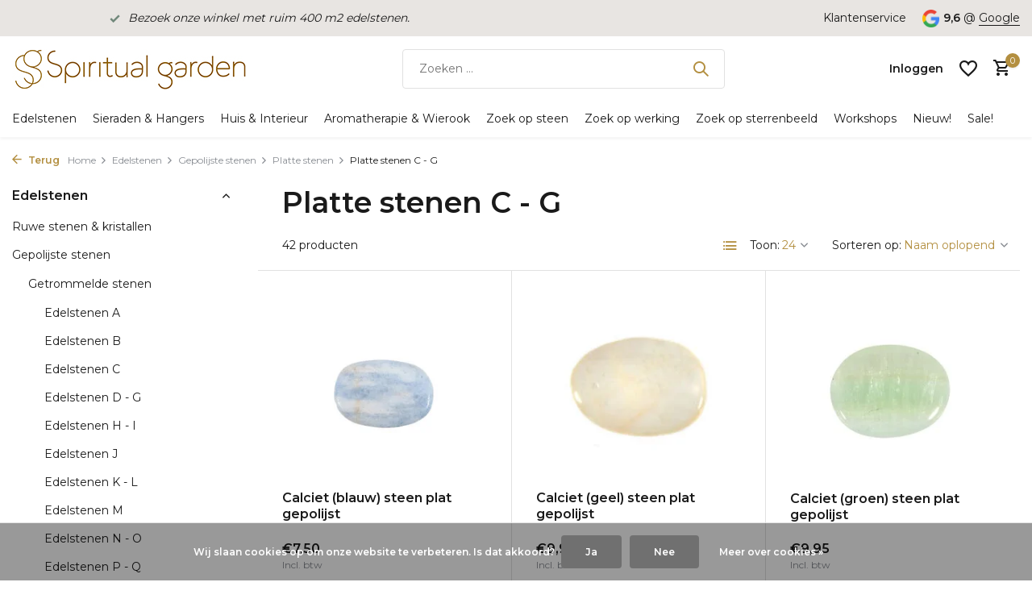

--- FILE ---
content_type: text/html;charset=utf-8
request_url: https://www.spiritualgarden.nl/edelstenen/gepolijste-stenen/platte-stenen/platte-stenen-c-g/
body_size: 36283
content:
<!DOCTYPE html>
<html lang="nl">
  <head>
                                                                                                                                                                                                                                                                                                                                                                                                                                                                                                                                                                                                                                                                                                                                                                      
<script type="text/javascript">
   window.dataLayer = window.dataLayer || [];
   dataLayer.push({
                            
      ecomm_pagetype: "category",
      ecomm_category: "Platte stenen C - G",
      ecomm_prodid: "54608666,54608615,159251146,152110401,54608510,54608561,134607748,92470060,155385177,54608660,54608870,54608834,103920260,134613593,142030466,54609272,122797067,134607957,54609023,156091781,160929976,141791922,73159016,54609287",
             ecomm_totalvalue: "297.55"
                                    
             
      });
      
</script>

    <meta charset="utf-8"/>
<!-- [START] 'blocks/head.rain' -->
<!--

  (c) 2008-2026 Lightspeed Netherlands B.V.
  http://www.lightspeedhq.com
  Generated: 03-02-2026 @ 02:06:04

-->
<link rel="canonical" href="https://www.spiritualgarden.nl/edelstenen/gepolijste-stenen/platte-stenen/platte-stenen-c-g/"/>
<link rel="next" href="https://www.spiritualgarden.nl/edelstenen/gepolijste-stenen/platte-stenen/platte-stenen-c-g/page2.html"/>
<link rel="alternate" href="https://www.spiritualgarden.nl/index.rss" type="application/rss+xml" title="Nieuwe producten"/>
<link href="https://cdn.webshopapp.com/assets/cookielaw.css?2025-02-20" rel="stylesheet" type="text/css"/>
<meta name="robots" content="noodp,noydir"/>
<meta name="google-site-verification" content="G6mkhDXYWAYC4sXUXtPaKckfobzdyVXa8hYFUiBqAU8"/>
<meta property="og:url" content="https://www.spiritualgarden.nl/edelstenen/gepolijste-stenen/platte-stenen/platte-stenen-c-g/?source=facebook"/>
<meta property="og:site_name" content="Spiritual Garden"/>
<meta property="og:title" content="Platte edelstenen C - G"/>
<meta property="og:description" content="Plat gepolijste edelstenen van onder andere calciet, carneool, celestien, chalcedoon, chrysocolla, chrysopraas, fluoriet, fuchsiet, granaat en meer. "/>
<script src="https://app.dmws.plus/shop-assets/242814/dmws-plus-loader.js?id=2ec822df006ad95d1d0a7c4ab8465c7a"></script>
<script>
if (window.location.href.includes('thankyou')) {
    window.dataLayer = window.dataLayer || [];
    dataLayer.push({
        event: 'purchase',
        transaction_id: '{{ order.information.number }}',
        value: {{ order.information.price_incl }},
        currency: '{{ order.information.currency }}',
        user_data: {
            email: '{{ order.customer.email }}',
            phone_number: '{{ order.customer.phone }}',
            first_name: '{{ order.customer.firstname }}',
            last_name: '{{ order.customer.lastname }}',
            address: {
                street: '{{ order.billing.address }}',
                city: '{{ order.billing.city }}',
                region: '{{ order.billing.region }}',
                postal_code: '{{ order.billing.zipcode }}',
                country: '{{ order.billing.country_code }}'
            }
        }
    });
}

</script>
<!--[if lt IE 9]>
<script src="https://cdn.webshopapp.com/assets/html5shiv.js?2025-02-20"></script>
<![endif]-->
<!-- [END] 'blocks/head.rain' -->
    <title>Platte edelstenen C - G - Spiritual Garden</title>
    <meta name="description" content="Plat gepolijste edelstenen van onder andere calciet, carneool, celestien, chalcedoon, chrysocolla, chrysopraas, fluoriet, fuchsiet, granaat en meer. " />
    <meta name="keywords" content="Platte, stenen, C, -, G" />
    <meta http-equiv="X-UA-Compatible" content="IE=edge">
    <meta name="viewport" content="width=device-width, initial-scale=1.0, maximum-scale=5.0, user-scalable=no">
    <meta name="apple-mobile-web-app-capable" content="yes">
    <meta name="apple-mobile-web-app-status-bar-style" content="black">

    <link rel="shortcut icon" href="https://cdn.webshopapp.com/shops/242814/themes/175411/v/2269210/assets/favicon.ico?20240326053745" type="image/x-icon" />
    <link rel="preconnect" href="https://fonts.gstatic.com" />
    <link rel="dns-prefetch" href="https://fonts.gstatic.com">
    <link rel="preconnect" href="https://fonts.googleapis.com">
		<link rel="dns-prefetch" href="https://fonts.googleapis.com">
		<link rel="preconnect" href="https://ajax.googleapis.com">
		<link rel="dns-prefetch" href="https://ajax.googleapis.com">
		<link rel="preconnect" href="https://cdn.webshopapp.com/">
		<link rel="dns-prefetch" href="https://cdn.webshopapp.com/">
    
                        <link rel="preload" href="https://fonts.googleapis.com/css2?family=Montserrat:wght@300;400;600&family=Montserrat:wght@600&display=swap" as="style" />
    <link rel="preload" href="https://cdn.webshopapp.com/shops/242814/themes/175411/assets/bootstrap-min.css?20250729074230" as="style" />
    <link rel="preload" href="https://cdn.webshopapp.com/shops/242814/themes/175411/assets/owl-carousel-min.css?20250729074230" as="style" />
    <link rel="preload" href="https://cdn.jsdelivr.net/npm/@fancyapps/ui/dist/fancybox.css" as="style" />
    <link rel="preload" href="https://cdn.webshopapp.com/assets/gui-2-0.css?2025-02-20" as="style" />
    <link rel="preload" href="https://cdn.webshopapp.com/assets/gui-responsive-2-0.css?2025-02-20" as="style" />
        	<link rel="preload" href="https://cdn.webshopapp.com/shops/242814/themes/175411/assets/icomoon-medium.ttf?20250729074230" as="font" crossorigin>
        <link rel="preload" href="https://cdn.webshopapp.com/shops/242814/themes/175411/assets/style.css?20250729074230" as="style" />
    <link rel="preload" href="https://cdn.webshopapp.com/shops/242814/themes/175411/assets/custom.css?20250729074230" as="style" />
    
    <script src="https://cdn.webshopapp.com/assets/jquery-1-9-1.js?2025-02-20"></script>
        <link rel="preload" href="https://cdn.webshopapp.com/shops/242814/themes/175411/assets/jquery-ui.js?20250729074230" as="script">    <link rel="preload" href="https://cdn.webshopapp.com/shops/242814/themes/175411/assets/bootstrap-min.js?20250729074230" as="script">
    <link rel="preload" href="https://cdn.webshopapp.com/assets/gui.js?2025-02-20" as="script">
    <link rel="preload" href="https://cdn.webshopapp.com/assets/gui-responsive-2-0.js?2025-02-20" as="script">
    <link rel="preload" href="https://cdn.webshopapp.com/shops/242814/themes/175411/assets/scripts.js?20250729074230" as="script">
    <link rel="preload" href="https://cdn.webshopapp.com/shops/242814/themes/175411/assets/global.js?20250729074230" as="script">
    
    <meta property="og:title" content="Platte edelstenen C - G">
<meta property="og:type" content="website"> 
<meta property="og:site_name" content="Spiritual Garden">
<meta property="og:url" content="https://www.spiritualgarden.nl/">
<meta property="og:image" content="https://cdn.webshopapp.com/shops/242814/themes/175411/assets/share-image.jpg?20250729074230">
<meta name="twitter:title" content="Platte edelstenen C - G">
<meta name="twitter:description" content="Plat gepolijste edelstenen van onder andere calciet, carneool, celestien, chalcedoon, chrysocolla, chrysopraas, fluoriet, fuchsiet, granaat en meer. ">
<meta name="twitter:site" content="Spiritual Garden">
<meta name="twitter:card" content="https://cdn.webshopapp.com/shops/242814/themes/175411/v/2270273/assets/logo.png?20240402122418">
<meta name="twitter:image" content="https://cdn.webshopapp.com/shops/242814/themes/175411/assets/share-image.jpg?20250729074230">
<script type="application/ld+json">
  [
        {
      "@context": "https://schema.org/",
      "@type": "BreadcrumbList",
      "itemListElement":
      [
        {
          "@type": "ListItem",
          "position": 1,
          "item": {
            "@id": "https://www.spiritualgarden.nl/",
            "name": "Home"
          }
        },
                {
          "@type": "ListItem",
          "position": 2,
          "item":	{
            "@id": "https://www.spiritualgarden.nl/edelstenen/",
            "name": "Edelstenen"
          }
        },                {
          "@type": "ListItem",
          "position": 3,
          "item":	{
            "@id": "https://www.spiritualgarden.nl/edelstenen/gepolijste-stenen/",
            "name": "Gepolijste stenen"
          }
        },                {
          "@type": "ListItem",
          "position": 4,
          "item":	{
            "@id": "https://www.spiritualgarden.nl/edelstenen/gepolijste-stenen/platte-stenen/",
            "name": "Platte stenen"
          }
        },                {
          "@type": "ListItem",
          "position": 5,
          "item":	{
            "@id": "https://www.spiritualgarden.nl/edelstenen/gepolijste-stenen/platte-stenen/platte-stenen-c-g/",
            "name": "Platte stenen C - G"
          }
        }              ]
    },
            {
      "@context": "https://schema.org/",
      "@type": "Organization",
      "url": "https://www.spiritualgarden.nl/",
      "name": "Spiritual Garden",
      "legalName": "Spiritual Garden",
      "description": "Plat gepolijste edelstenen van onder andere calciet, carneool, celestien, chalcedoon, chrysocolla, chrysopraas, fluoriet, fuchsiet, granaat en meer. ",
      "logo": "https://cdn.webshopapp.com/shops/242814/themes/175411/v/2270273/assets/logo.png?20240402122418",
      "image": "https://cdn.webshopapp.com/shops/242814/themes/175411/assets/share-image.jpg?20250729074230",
      "contactPoint": {
        "@type": "ContactPoint",
        "contactType": "Customer service",
        "telephone": ""
      },
      "address": {
        "@type": "PostalAddress",
        "streetAddress": "",
        "addressLocality": "",
        "postalCode": "",
        "addressCountry": "NL"
      }
      ,
      "aggregateRating": {
          "@type": "AggregateRating",
          "bestRating": "10",
          "worstRating": "1",
          "ratingValue": "9,6",
          "reviewCount": "157",
          "url":""
      }
          },
    { 
      "@context": "https://schema.org/", 
      "@type": "WebSite", 
      "url": "https://www.spiritualgarden.nl/", 
      "name": "Spiritual Garden",
      "description": "Plat gepolijste edelstenen van onder andere calciet, carneool, celestien, chalcedoon, chrysocolla, chrysopraas, fluoriet, fuchsiet, granaat en meer. ",
      "author": [
        {
          "@type": "Organization",
          "url": "https://www.dmws.nl/",
          "name": "DMWS BV",
          "address": {
            "@type": "PostalAddress",
            "streetAddress": "Wilhelmina plein 25",
            "addressLocality": "Eindhoven",
            "addressRegion": "NB",
            "postalCode": "5611 HG",
            "addressCountry": "NL"
          }
        }
      ]
    }      ]
</script>    
    <link rel="stylesheet" href="https://fonts.googleapis.com/css2?family=Montserrat:wght@300;400;600&family=Montserrat:wght@600&display=swap" type="text/css">
    <link rel="stylesheet" href="https://cdn.webshopapp.com/shops/242814/themes/175411/assets/bootstrap-min.css?20250729074230" type="text/css">
    <link rel="stylesheet" href="https://cdn.webshopapp.com/shops/242814/themes/175411/assets/owl-carousel-min.css?20250729074230" type="text/css">
    <link rel="stylesheet" href="https://cdn.jsdelivr.net/npm/@fancyapps/ui/dist/fancybox.css" type="text/css">
    <link rel="stylesheet" href="https://cdn.webshopapp.com/assets/gui-2-0.css?2025-02-20" type="text/css">
    <link rel="stylesheet" href="https://cdn.webshopapp.com/assets/gui-responsive-2-0.css?2025-02-20" type="text/css">
    <link rel="stylesheet" href="https://cdn.webshopapp.com/shops/242814/themes/175411/assets/style.css?20250729074230" type="text/css">
    <link rel="stylesheet" href="https://cdn.webshopapp.com/shops/242814/themes/175411/assets/custom.css?20250729074230" type="text/css">
  </head>
  <body>
    <aside id="cart" class="sidebar d-flex cart palette-bg-white"><div class="heading d-none d-sm-block"><i class="icon-x close"></i><h3>Mijn winkelwagen</h3></div><div class="heading d-sm-none palette-bg-light mobile"><i class="icon-x close"></i><h3>Mijn winkelwagen</h3></div><div class="filledCart d-none"><ul class="list-cart list-inline mb-0 scrollbar"></ul><div class="totals-wrap"><p data-cart="total">Totaal (<span class="length">0</span>) producten<span class="amount">€0,00</span></p><p data-cart="shipping" class="shipping d-none">Verzendkosten<span class="positive"><b>Gratis</b></span></p><p class="free-shipping">Shop nog voor <b class="amount">€75,00</b> en je bestelling wordt <b class="positive">Gratis</b> verzonden!</p><p class="total" data-cart="grand-total"><b>Totaalbedrag</b><span class="grey">Incl. btw</span><span><b>€0,00</b></span></p></div><div class="continue d-flex align-items-center"><a href="https://www.spiritualgarden.nl/cart/" class="button solid cta">Ja, ik wil dit bestellen</a></div></div><p class="emptyCart align-items-center">U heeft geen artikelen in uw winkelwagen...</p><div class="bottom d-none d-sm-block"><div class="payments d-flex justify-content-center flex-wrap dmws-payments"></div></div></aside><header id="variant-1" class="d-none d-md-block sticky"><div class="topbar palette-bg-light"><div class="container"><div class="row align-items-center justify-content-between"><div class="col-6 col-lg-5 col-xl-6"><div class="usp" data-total="1"><div class="list"><div class="item"><i class="icon-check"></i><a href="https://www.spiritualgarden.nl/service/edelsteen-winkel/"><em> Bezoek onze winkel met ruim 400 m2 edelstenen. </em></a></div></div></div></div><div class="col-6 col-lg-7 col-xl-6 d-flex justify-content-end right"><div><a href="/service">Klantenservice</a></div><div class="review-widget"><img class="lazy" src="https://cdn.webshopapp.com/shops/242814/themes/175411/assets/lazy-preload.jpg?20250729074230" data-src="https://cdn.webshopapp.com/shops/242814/themes/175411/assets/review-widget.png?20250729074009" alt="Review Logo" height="22" width="22" /><b>9,6</b><span class="d-none d-lg-inline"> @ <a href="https://www.google.com/search?sca_esv=6cb148437a7a9a38&amp;rlz=1C1CHBF_nlNL998NL998&amp;tbm=lcl&amp;sxsrf=ACQVn0_ZzayQUCansS1o2uPbZJ0XII-Xhg:1711434901290&amp;q=Spiritual+Garden+Reviews&amp;rflfq=1&amp;num=20&amp;stick=H4sIAAAAAAAAAONgkxIxNDE1sTSyMDU3MzO2MDUztDA0Nd_AyPiKUSK4ILMos6Q0" target="_blank">Google</a></span></div></div></div></div></div><div class="sticky"><div class="overlay palette-bg-black"></div><div class="mainbar palette-bg-white"><div class="container"><div class="row align-items-center justify-content-between"><div class="col-12 d-flex align-items-center justify-content-between"><a href="https://www.spiritualgarden.nl/" title="Edelstenen, mineralen, kristallen, sieraden, interieur stukken, unieke stukken" class="logo nf"><img src="https://cdn.webshopapp.com/shops/242814/themes/175411/v/2270273/assets/logo.png?20240402122418" alt="Edelstenen, mineralen, kristallen, sieraden, interieur stukken, unieke stukken" width="290" height="50" /></a><form action="https://www.spiritualgarden.nl/search/" method="get" role="search" class="formSearch search-form default"><input type="text" name="q" autocomplete="off" value="" aria-label="Zoeken" placeholder="Zoeken ..." /><i class="icon-x"></i><button type="submit" class="search-btn" title="Zoeken"><i class="icon-search"></i></button><div class="search-results palette-bg-white"><div class="heading">Zoekresultaten voor '<span></span>'</div><ul class="list-inline list-results"></ul><ul class="list-inline list-products"></ul><a href="#" class="all">Bekijk alle resultaten</a></div></form><div class="wrap-cart d-flex align-items-center"><a href="https://www.spiritualgarden.nl/account/login/" class="nf"><span class="d-lg-none"><i class="icon-account"></i></span><span class="d-none d-lg-block">Inloggen</span></a><div class="drop-down with-overlay account wishlist"><div class="current"><a href="https://www.spiritualgarden.nl/account/login/" aria-label="Verlanglijst" class="nf"><span class="fs0">Verlanglijst</span><i class="icon-wishlist"></i></a></div><div class="drop shadow d-none d-md-block"><h4>Geen producten op verlanglijst...</h4><p>Log in en voeg producten toe door op het <i class="icon-wishlist"></i> icoon te klikken.</p><div class="d-flex align-items-center justify-content-between"><a href="https://www.spiritualgarden.nl/account/login/" class="button">Inloggen</a><span>Nieuw? <a href="https://www.spiritualgarden.nl/account/register/">Account aanmaken</a></span></div></div></div><a href="https://www.spiritualgarden.nl/cart/" class="pos-r cart nf"><i class="icon-cart"></i><span class="count">0</span></a></div></div></div></div></div><div class="menubar palette-bg-white shadow"><div class="container"><div class="row"><div class="col-12"><div class="menu d-none d-md-flex align-items-center default default mega "><ul class="list-inline mb-0"><li class="list-inline-item has-sub"><a href="https://www.spiritualgarden.nl/edelstenen/">Edelstenen</a><ul class="sub palette-bg-white"><li class="has-children"><a href="https://www.spiritualgarden.nl/edelstenen/ruwe-stenen-kristallen/">Ruwe stenen &amp; kristallen</a><ul class="subsub palette-bg-white"><li><a href="https://www.spiritualgarden.nl/edelstenen/ruwe-stenen-kristallen/ruwe-edelstenen-a/">Ruwe edelstenen A</a></li><li><a href="https://www.spiritualgarden.nl/edelstenen/ruwe-stenen-kristallen/ruwe-edelstenen-b/">Ruwe edelstenen B</a></li><li><a href="https://www.spiritualgarden.nl/edelstenen/ruwe-stenen-kristallen/ruwe-edelstenen-c-e/">Ruwe edelstenen C - E</a></li><li><a href="https://www.spiritualgarden.nl/edelstenen/ruwe-stenen-kristallen/ruwe-edelstenen-f-l/">Ruwe edelstenen F - L</a></li><li class="more"><a href="https://www.spiritualgarden.nl/edelstenen/ruwe-stenen-kristallen/">Toon meer</a></li></ul></li><li class="has-children"><a href="https://www.spiritualgarden.nl/edelstenen/gepolijste-stenen/">Gepolijste stenen</a><ul class="subsub palette-bg-white"><li><a href="https://www.spiritualgarden.nl/edelstenen/gepolijste-stenen/getrommelde-stenen/">Getrommelde stenen</a></li><li><a href="https://www.spiritualgarden.nl/edelstenen/gepolijste-stenen/platte-stenen/">Platte stenen</a></li><li><a href="https://www.spiritualgarden.nl/edelstenen/gepolijste-stenen/splitsteentjes/">Splitsteentjes</a></li><li><a href="https://www.spiritualgarden.nl/edelstenen/gepolijste-stenen/stenen-mix/">Stenen mix</a></li></ul></li><li class="has-children"><a href="https://www.spiritualgarden.nl/edelstenen/bollen-eieren-harten/">Bollen, eieren &amp; harten</a><ul class="subsub palette-bg-white"><li><a href="https://www.spiritualgarden.nl/edelstenen/bollen-eieren-harten/bollen/">Bollen</a></li><li><a href="https://www.spiritualgarden.nl/edelstenen/bollen-eieren-harten/eieren/">Eieren</a></li><li><a href="https://www.spiritualgarden.nl/edelstenen/bollen-eieren-harten/harten/">Harten</a></li></ul></li><li class="has-children"><a href="https://www.spiritualgarden.nl/edelstenen/punten-piramides-obelisken/">Punten, piramides &amp; obelisken</a><ul class="subsub palette-bg-white"><li><a href="https://www.spiritualgarden.nl/edelstenen/punten-piramides-obelisken/punten-obelisken/">Punten &amp; obelisken</a></li><li><a href="https://www.spiritualgarden.nl/edelstenen/punten-piramides-obelisken/piramides/">Piramides</a></li><li><a href="https://www.spiritualgarden.nl/edelstenen/punten-piramides-obelisken/natuurlijke-punten/">Natuurlijke punten</a></li><li><a href="https://www.spiritualgarden.nl/edelstenen/punten-piramides-obelisken/geslepen-dubbeleinders/">Geslepen dubbeleinders</a></li></ul></li><li class="has-children"><a href="https://www.spiritualgarden.nl/edelstenen/edelsteen-setjes-gouden-driehoek-sets/">Edelsteen setjes &amp; gouden driehoek sets</a><ul class="subsub palette-bg-white"><li><a href="https://www.spiritualgarden.nl/edelstenen/edelsteen-setjes-gouden-driehoek-sets/edelsteen-setjes/">Edelsteen setjes</a></li><li><a href="https://www.spiritualgarden.nl/edelstenen/edelsteen-setjes-gouden-driehoek-sets/sterrenbeeld-setjes/">Sterrenbeeld setjes</a></li><li><a href="https://www.spiritualgarden.nl/edelstenen/edelsteen-setjes-gouden-driehoek-sets/gouden-driehoek-sets/">Gouden driehoek sets</a></li><li><a href="https://www.spiritualgarden.nl/edelstenen/edelsteen-setjes-gouden-driehoek-sets/steen-en-geur-sets/">Steen en geur sets</a></li><li class="more"><a href="https://www.spiritualgarden.nl/edelstenen/edelsteen-setjes-gouden-driehoek-sets/">Toon meer</a></li></ul></li><li class="has-children"><a href="https://www.spiritualgarden.nl/edelstenen/reinigen-opladen/">Reinigen &amp; opladen</a><ul class="subsub palette-bg-white"><li><a href="https://www.spiritualgarden.nl/edelstenen/reinigen-opladen/reinigen-opladen/">Reinigen &amp; opladen</a></li><li><a href="https://www.spiritualgarden.nl/edelstenen/reinigen-opladen/meru-piramides/">Meru piramides</a></li><li><a href="https://www.spiritualgarden.nl/edelstenen/reinigen-opladen/aromatherapiespray/">Aromatherapiespray</a></li><li><a href="https://www.spiritualgarden.nl/edelstenen/reinigen-opladen/smudgen/">Smudgen</a></li><li class="more"><a href="https://www.spiritualgarden.nl/edelstenen/reinigen-opladen/">Toon meer</a></li></ul></li><li class="has-children"><a href="https://www.spiritualgarden.nl/edelstenen/healing-massage-wellness/">Healing, massage &amp; wellness</a><ul class="subsub palette-bg-white"><li><a href="https://www.spiritualgarden.nl/edelstenen/healing-massage-wellness/gua-sha-massagestenen/">Gua sha massagestenen</a></li><li><a href="https://www.spiritualgarden.nl/edelstenen/healing-massage-wellness/healing-sticks/">Healing sticks</a></li><li><a href="https://www.spiritualgarden.nl/edelstenen/healing-massage-wellness/edelsteenwater/">Edelsteenwater</a></li><li><a href="https://www.spiritualgarden.nl/edelstenen/healing-massage-wellness/oogstenen/">Oogstenen</a></li><li class="more"><a href="https://www.spiritualgarden.nl/edelstenen/healing-massage-wellness/">Toon meer</a></li></ul></li><li class=""><a href="https://www.spiritualgarden.nl/edelstenen/nieuwetijdsstenen/">Nieuwetijdsstenen</a></li><li class=""><a href="https://www.spiritualgarden.nl/edelstenen/bijzonder/">Bijzonder</a></li><li class=""><a href="https://www.spiritualgarden.nl/edelstenen/pendels/">Pendels</a></li><li class="has-children"><a href="https://www.spiritualgarden.nl/edelstenen/edelstenen-voor-dieren/">Edelstenen voor dieren</a><ul class="subsub palette-bg-white"><li><a href="https://www.spiritualgarden.nl/edelstenen/edelstenen-voor-dieren/halsband-hangers-voor-dieren/">Halsband hangers voor dieren</a></li><li><a href="https://www.spiritualgarden.nl/edelstenen/edelstenen-voor-dieren/barnsteen-hondenkettingen/">Barnsteen hondenkettingen</a></li></ul></li><li class="has-children"><a href="https://www.spiritualgarden.nl/edelstenen/kralen-cabochons/">Kralen &amp; cabochons</a><ul class="subsub palette-bg-white"><li><a href="https://www.spiritualgarden.nl/edelstenen/kralen-cabochons/edelsteen-kralen/">Edelsteen kralen</a></li><li><a href="https://www.spiritualgarden.nl/edelstenen/kralen-cabochons/edelsteen-cabochons/">Edelsteen cabochons</a></li></ul></li><li class="has-children"><a href="https://www.spiritualgarden.nl/edelstenen/boeken-orakelkaarten/">Boeken &amp; Orakelkaarten</a><ul class="subsub palette-bg-white"><li><a href="https://www.spiritualgarden.nl/edelstenen/boeken-orakelkaarten/edelsteen-boeken/">Edelsteen boeken</a></li><li><a href="https://www.spiritualgarden.nl/edelstenen/boeken-orakelkaarten/boekenleggers/">Boekenleggers</a></li><li><a href="https://www.spiritualgarden.nl/edelstenen/boeken-orakelkaarten/inspiratie-orakelkaarten/">Inspiratie &amp; Orakelkaarten</a></li></ul></li><li class=""><a href="https://www.spiritualgarden.nl/edelstenen/buideltjes-zakjes-doosjes/">Buideltjes, zakjes &amp; doosjes</a></li><li class=""><a href="https://www.spiritualgarden.nl/edelstenen/cadeaubonnen/">Cadeaubonnen</a></li></ul></li><li class="list-inline-item has-sub"><a href="https://www.spiritualgarden.nl/sieraden-hangers/">Sieraden &amp; Hangers</a><ul class="sub palette-bg-white"><li class="has-children"><a href="https://www.spiritualgarden.nl/sieraden-hangers/hangers/">Hangers</a><ul class="subsub palette-bg-white"><li><a href="https://www.spiritualgarden.nl/sieraden-hangers/hangers/hangers-zoeken-op-edelsteen/">Hangers zoeken op edelsteen</a></li><li><a href="https://www.spiritualgarden.nl/sieraden-hangers/hangers/edelsteen-hangers/">Edelsteen hangers</a></li><li><a href="https://www.spiritualgarden.nl/sieraden-hangers/hangers/edelsteen-hangers-met-zilveren-oogje/">Edelsteen hangers met zilveren oogje</a></li><li><a href="https://www.spiritualgarden.nl/sieraden-hangers/hangers/edelsteen-hangers-met-gouden-oogje/">Edelsteen hangers met gouden oogje</a></li><li class="more"><a href="https://www.spiritualgarden.nl/sieraden-hangers/hangers/">Toon meer</a></li></ul></li><li class="has-children"><a href="https://www.spiritualgarden.nl/sieraden-hangers/armbanden/">Armbanden</a><ul class="subsub palette-bg-white"><li><a href="https://www.spiritualgarden.nl/sieraden-hangers/armbanden/armbanden-zoeken-op-edelsteen/">Armbanden zoeken op edelsteen</a></li><li><a href="https://www.spiritualgarden.nl/sieraden-hangers/armbanden/armbanden-met-edelsteen-kralen/">Armbanden met edelsteen kralen</a></li><li><a href="https://www.spiritualgarden.nl/sieraden-hangers/armbanden/armbanden-met-werking/">Armbanden met werking</a></li><li><a href="https://www.spiritualgarden.nl/sieraden-hangers/armbanden/armbanden-voor-sterrenbeelden/">Armbanden voor sterrenbeelden</a></li><li class="more"><a href="https://www.spiritualgarden.nl/sieraden-hangers/armbanden/">Toon meer</a></li></ul></li><li class="has-children"><a href="https://www.spiritualgarden.nl/sieraden-hangers/kettingen/">Kettingen</a><ul class="subsub palette-bg-white"><li><a href="https://www.spiritualgarden.nl/sieraden-hangers/kettingen/edelsteen-kralen-kettingen/">Edelsteen kralen kettingen</a></li><li><a href="https://www.spiritualgarden.nl/sieraden-hangers/kettingen/kettingen-met-werking/">Kettingen met werking</a></li><li><a href="https://www.spiritualgarden.nl/sieraden-hangers/kettingen/kettingen-voor-sterrenbeelden/">Kettingen voor sterrenbeelden</a></li><li><a href="https://www.spiritualgarden.nl/sieraden-hangers/kettingen/diverse-kettingen/">Diverse kettingen</a></li><li class="more"><a href="https://www.spiritualgarden.nl/sieraden-hangers/kettingen/">Toon meer</a></li></ul></li><li class="has-children"><a href="https://www.spiritualgarden.nl/sieraden-hangers/ringen/">Ringen</a><ul class="subsub palette-bg-white"><li><a href="https://www.spiritualgarden.nl/sieraden-hangers/ringen/ringen-zoeken-op-edelsteen/">Ringen zoeken op edelsteen</a></li><li><a href="https://www.spiritualgarden.nl/sieraden-hangers/ringen/ringen-zoeken-op-maat/">Ringen zoeken op maat</a></li></ul></li><li class="has-children"><a href="https://www.spiritualgarden.nl/sieraden-hangers/oorbellen-oorstekers/">Oorbellen &amp; oorstekers</a><ul class="subsub palette-bg-white"><li><a href="https://www.spiritualgarden.nl/sieraden-hangers/oorbellen-oorstekers/zilveren-oorbellen-met-edelstenen/">Zilveren oorbellen met edelstenen</a></li><li><a href="https://www.spiritualgarden.nl/sieraden-hangers/oorbellen-oorstekers/gouden-oorbellen-met-edelstenen/">Gouden oorbellen met edelstenen</a></li><li><a href="https://www.spiritualgarden.nl/sieraden-hangers/oorbellen-oorstekers/oorbellen-met-werking/">Oorbellen met werking</a></li><li><a href="https://www.spiritualgarden.nl/sieraden-hangers/oorbellen-oorstekers/oorbellen-voor-sterrenbeelden/">Oorbellen voor sterrenbeelden</a></li><li class="more"><a href="https://www.spiritualgarden.nl/sieraden-hangers/oorbellen-oorstekers/">Toon meer</a></li></ul></li><li class="has-children"><a href="https://www.spiritualgarden.nl/sieraden-hangers/bedels-broches/">Bedels &amp; broches</a><ul class="subsub palette-bg-white"><li><a href="https://www.spiritualgarden.nl/sieraden-hangers/bedels-broches/zilveren-edelsteen-bedeltjes/">Zilveren edelsteen bedeltjes</a></li><li><a href="https://www.spiritualgarden.nl/sieraden-hangers/bedels-broches/zilveren-ronde-edelsteen-bedeltjes/">Zilveren ronde edelsteen bedeltjes</a></li><li><a href="https://www.spiritualgarden.nl/sieraden-hangers/bedels-broches/zilveren-sterrenbeeld-bedeltjes/">Zilveren sterrenbeeld bedeltjes</a></li><li><a href="https://www.spiritualgarden.nl/sieraden-hangers/bedels-broches/broches/">Broches</a></li></ul></li><li class="has-children"><a href="https://www.spiritualgarden.nl/sieraden-hangers/gouden-sieraden/">Gouden sieraden</a><ul class="subsub palette-bg-white"><li><a href="https://www.spiritualgarden.nl/sieraden-hangers/gouden-sieraden/gouden-hangers/">Gouden hangers</a></li><li><a href="https://www.spiritualgarden.nl/sieraden-hangers/gouden-sieraden/gouden-armbanden/">Gouden armbanden</a></li><li><a href="https://www.spiritualgarden.nl/sieraden-hangers/gouden-sieraden/gouden-ringen/">Gouden ringen</a></li><li><a href="https://www.spiritualgarden.nl/sieraden-hangers/gouden-sieraden/gouden-oorbellen-en-oorstekers/">Gouden oorbellen en oorstekers</a></li><li class="more"><a href="https://www.spiritualgarden.nl/sieraden-hangers/gouden-sieraden/">Toon meer</a></li></ul></li><li class="has-children"><a href="https://www.spiritualgarden.nl/sieraden-hangers/sterrenbeeld-sieraden/">Sterrenbeeld sieraden</a><ul class="subsub palette-bg-white"><li><a href="https://www.spiritualgarden.nl/sieraden-hangers/sterrenbeeld-sieraden/sterrenbeeld-armbanden/">Sterrenbeeld armbanden</a></li><li><a href="https://www.spiritualgarden.nl/sieraden-hangers/sterrenbeeld-sieraden/sterrenbeeld-kettingen/">Sterrenbeeld kettingen</a></li><li><a href="https://www.spiritualgarden.nl/sieraden-hangers/sterrenbeeld-sieraden/sterrenbeeld-hangers/">Sterrenbeeld hangers</a></li><li><a href="https://www.spiritualgarden.nl/sieraden-hangers/sterrenbeeld-sieraden/sterrenbeeld-oorbellen/">Sterrenbeeld oorbellen</a></li><li class="more"><a href="https://www.spiritualgarden.nl/sieraden-hangers/sterrenbeeld-sieraden/">Toon meer</a></li></ul></li><li class=""><a href="https://www.spiritualgarden.nl/sieraden-hangers/chakra-sieraden/">Chakra sieraden</a></li><li class=""><a href="https://www.spiritualgarden.nl/sieraden-hangers/sleutelhangers-tashangers/">Sleutelhangers &amp; Tashangers</a></li><li class="has-children"><a href="https://www.spiritualgarden.nl/sieraden-hangers/koordjes-kettinkjes/">Koordjes &amp; kettinkjes</a><ul class="subsub palette-bg-white"><li><a href="https://www.spiritualgarden.nl/sieraden-hangers/koordjes-kettinkjes/waskoord/">Waskoord</a></li><li><a href="https://www.spiritualgarden.nl/sieraden-hangers/koordjes-kettinkjes/satijn-koord/">Satijn koord</a></li><li><a href="https://www.spiritualgarden.nl/sieraden-hangers/koordjes-kettinkjes/zilveren-kettingen/">Zilveren kettingen</a></li><li><a href="https://www.spiritualgarden.nl/sieraden-hangers/koordjes-kettinkjes/gold-filled-vergulde-kettingen/">Gold filled (vergulde) kettingen</a></li><li class="more"><a href="https://www.spiritualgarden.nl/sieraden-hangers/koordjes-kettinkjes/">Toon meer</a></li></ul></li><li class=""><a href="https://www.spiritualgarden.nl/sieraden-hangers/buideltjes-zakjes-en-doosjes/">Buideltjes, zakjes en doosjes</a></li></ul></li><li class="list-inline-item has-sub"><a href="https://www.spiritualgarden.nl/huis-interieur/">Huis &amp; Interieur</a><ul class="sub palette-bg-white"><li class=""><a href="https://www.spiritualgarden.nl/huis-interieur/edelstenen-op-standaard-xl/">Edelstenen op standaard &amp; XL</a></li><li class=""><a href="https://www.spiritualgarden.nl/huis-interieur/ruwe-stenen-clusters/">Ruwe stenen &amp; clusters</a></li><li class="has-children"><a href="https://www.spiritualgarden.nl/huis-interieur/beeldjes-sculpturen/">Beeldjes &amp; Sculpturen</a><ul class="subsub palette-bg-white"><li><a href="https://www.spiritualgarden.nl/huis-interieur/beeldjes-sculpturen/edelsteen-beeldjes/">Edelsteen beeldjes</a></li><li><a href="https://www.spiritualgarden.nl/huis-interieur/beeldjes-sculpturen/kristallen-schedels/">Kristallen schedels</a></li><li><a href="https://www.spiritualgarden.nl/huis-interieur/beeldjes-sculpturen/sculpturen-freeforms/">Sculpturen &amp; freeforms</a></li></ul></li><li class=""><a href="https://www.spiritualgarden.nl/huis-interieur/gouden-driehoek-sets/">Gouden driehoek sets</a></li><li class=""><a href="https://www.spiritualgarden.nl/huis-interieur/altaartjes/">Altaartjes</a></li><li class=""><a href="https://www.spiritualgarden.nl/huis-interieur/edelsteen-boompjes/">Edelsteen boompjes</a></li><li class=""><a href="https://www.spiritualgarden.nl/huis-interieur/theelichthouders-lampen/">Theelichthouders &amp; lampen</a></li><li class=""><a href="https://www.spiritualgarden.nl/huis-interieur/orgonite-artikelen/">Orgonite artikelen</a></li><li class=""><a href="https://www.spiritualgarden.nl/huis-interieur/herinnering-troost/">Herinnering &amp; Troost</a></li><li class=""><a href="https://www.spiritualgarden.nl/huis-interieur/schijven/">Schijven</a></li><li class="has-children"><a href="https://www.spiritualgarden.nl/huis-interieur/bollen-punten-harten-andere-vormen/">Bollen, punten, harten &amp; andere vormen</a><ul class="subsub palette-bg-white"><li><a href="https://www.spiritualgarden.nl/huis-interieur/bollen-punten-harten-andere-vormen/bollen/">Bollen</a></li><li><a href="https://www.spiritualgarden.nl/huis-interieur/bollen-punten-harten-andere-vormen/punten-harten-andere-vormen/">Punten, harten &amp; andere vormen</a></li></ul></li><li class="has-children"><a href="https://www.spiritualgarden.nl/huis-interieur/spirituele-boeken-kaartensets/">Spirituele boeken &amp; kaartensets</a><ul class="subsub palette-bg-white"><li><a href="https://www.spiritualgarden.nl/huis-interieur/spirituele-boeken-kaartensets/spirituele-boeken/">Spirituele boeken</a></li><li><a href="https://www.spiritualgarden.nl/huis-interieur/spirituele-boeken-kaartensets/tarot-orakelkaarten/">Tarot &amp; orakelkaarten</a></li><li><a href="https://www.spiritualgarden.nl/huis-interieur/spirituele-boeken-kaartensets/spirituele-boekenleggers/">Spirituele boekenleggers</a></li></ul></li><li class=""><a href="https://www.spiritualgarden.nl/huis-interieur/diverse-items/">Diverse items</a></li></ul></li><li class="list-inline-item has-sub"><a href="https://www.spiritualgarden.nl/aromatherapie-wierook/">Aromatherapie &amp; Wierook</a><ul class="sub palette-bg-white"><li class="has-children"><a href="https://www.spiritualgarden.nl/aromatherapie-wierook/etherische-olie/">Etherische olie</a><ul class="subsub palette-bg-white"><li><a href="https://www.spiritualgarden.nl/aromatherapie-wierook/etherische-olie/aromabranders-steentjes/">Aromabranders &amp; steentjes</a></li><li><a href="https://www.spiritualgarden.nl/aromatherapie-wierook/etherische-olie/etherische-olie-a-z/">Etherische olie A - Z</a></li><li><a href="https://www.spiritualgarden.nl/aromatherapie-wierook/etherische-olie/etherische-olie-mengsels/">Etherische olie mengsels</a></li><li><a href="https://www.spiritualgarden.nl/aromatherapie-wierook/etherische-olie/steen-en-geur-setjes/">Steen en geur setjes</a></li></ul></li><li class="has-children"><a href="https://www.spiritualgarden.nl/aromatherapie-wierook/wierook/">Wierook</a><ul class="subsub palette-bg-white"><li><a href="https://www.spiritualgarden.nl/aromatherapie-wierook/wierook/wierook-stokjes/">Wierook stokjes</a></li><li><a href="https://www.spiritualgarden.nl/aromatherapie-wierook/wierook/kegelwierook/">Kegelwierook</a></li><li><a href="https://www.spiritualgarden.nl/aromatherapie-wierook/wierook/wierookhouders/">Wierookhouders</a></li></ul></li><li class=""><a href="https://www.spiritualgarden.nl/aromatherapie-wierook/aromatherapie-sprays/">Aromatherapie sprays</a></li><li class=""><a href="https://www.spiritualgarden.nl/aromatherapie-wierook/salie-palo-santo-smudge-sticks/">Salie, palo santo &amp; smudge sticks</a></li></ul></li><li class="list-inline-item has-sub"><a href="https://www.spiritualgarden.nl/zoek-op-steen/">Zoek op steen</a><ul class="sub palette-bg-white"><li class="has-children"><a href="https://www.spiritualgarden.nl/zoek-op-steen/edelstenen-a/">Edelstenen A</a><ul class="subsub palette-bg-white"><li><a href="https://www.spiritualgarden.nl/zoek-op-steen/edelstenen-a/aardbeienkwarts/">Aardbeienkwarts</a></li><li><a href="https://www.spiritualgarden.nl/zoek-op-steen/edelstenen-a/abalone-en-paua/">Abalone en paua</a></li><li><a href="https://www.spiritualgarden.nl/zoek-op-steen/edelstenen-a/adamiet/">Adamiet</a></li><li><a href="https://www.spiritualgarden.nl/zoek-op-steen/edelstenen-a/aegirien/">Aegirien</a></li><li class="more"><a href="https://www.spiritualgarden.nl/zoek-op-steen/edelstenen-a/">Toon meer</a></li></ul></li><li class="has-children"><a href="https://www.spiritualgarden.nl/zoek-op-steen/edelstenen-b/">Edelstenen B</a><ul class="subsub palette-bg-white"><li><a href="https://www.spiritualgarden.nl/zoek-op-steen/edelstenen-b/bariet/">Bariet</a></li><li><a href="https://www.spiritualgarden.nl/zoek-op-steen/edelstenen-b/barnsteen/">Barnsteen</a></li><li><a href="https://www.spiritualgarden.nl/zoek-op-steen/edelstenen-b/basalt/">Basalt</a></li><li><a href="https://www.spiritualgarden.nl/zoek-op-steen/edelstenen-b/bastnasiet/">Bastnasiet</a></li><li class="more"><a href="https://www.spiritualgarden.nl/zoek-op-steen/edelstenen-b/">Toon meer</a></li></ul></li><li class="has-children"><a href="https://www.spiritualgarden.nl/zoek-op-steen/edelstenen-c/">Edelstenen C</a><ul class="subsub palette-bg-white"><li><a href="https://www.spiritualgarden.nl/zoek-op-steen/edelstenen-c/cacoxeniet/">Cacoxeniet</a></li><li><a href="https://www.spiritualgarden.nl/zoek-op-steen/edelstenen-c/calciet/">Calciet</a></li><li><a href="https://www.spiritualgarden.nl/zoek-op-steen/edelstenen-c/cancriniet/">Cancriniet</a></li><li><a href="https://www.spiritualgarden.nl/zoek-op-steen/edelstenen-c/carborundum/">Carborundum</a></li><li class="more"><a href="https://www.spiritualgarden.nl/zoek-op-steen/edelstenen-c/">Toon meer</a></li></ul></li><li class="has-children"><a href="https://www.spiritualgarden.nl/zoek-op-steen/edelstenen-d/">Edelstenen D</a><ul class="subsub palette-bg-white"><li><a href="https://www.spiritualgarden.nl/zoek-op-steen/edelstenen-d/danburiet/">Danburiet</a></li><li><a href="https://www.spiritualgarden.nl/zoek-op-steen/edelstenen-d/darwiniet/">Darwiniet</a></li><li><a href="https://www.spiritualgarden.nl/zoek-op-steen/edelstenen-d/datoliet/">Datoliet</a></li><li><a href="https://www.spiritualgarden.nl/zoek-op-steen/edelstenen-d/diamant/">Diamant</a></li><li class="more"><a href="https://www.spiritualgarden.nl/zoek-op-steen/edelstenen-d/">Toon meer</a></li></ul></li><li class="has-children"><a href="https://www.spiritualgarden.nl/zoek-op-steen/edelstenen-e-f/">Edelstenen E + F</a><ul class="subsub palette-bg-white"><li><a href="https://www.spiritualgarden.nl/zoek-op-steen/edelstenen-e-f/eilatsteen/">Eilatsteen</a></li><li><a href="https://www.spiritualgarden.nl/zoek-op-steen/edelstenen-e-f/eklogiet/">Eklogiet</a></li><li><a href="https://www.spiritualgarden.nl/zoek-op-steen/edelstenen-e-f/elestiaal-kristal/">Elestiaal kristal</a></li><li><a href="https://www.spiritualgarden.nl/zoek-op-steen/edelstenen-e-f/elfenkwarts/">Elfenkwarts</a></li><li class="more"><a href="https://www.spiritualgarden.nl/zoek-op-steen/edelstenen-e-f/">Toon meer</a></li></ul></li><li class="has-children"><a href="https://www.spiritualgarden.nl/zoek-op-steen/edelstenen-g/">Edelstenen G</a><ul class="subsub palette-bg-white"><li><a href="https://www.spiritualgarden.nl/zoek-op-steen/edelstenen-g/gabbro/">Gabbro</a></li><li><a href="https://www.spiritualgarden.nl/zoek-op-steen/edelstenen-g/gaia-steen-of-godinnen-steen/">Gaia steen of Godinnen steen</a></li><li><a href="https://www.spiritualgarden.nl/zoek-op-steen/edelstenen-g/galaxyiet/">Galaxyiet</a></li><li><a href="https://www.spiritualgarden.nl/zoek-op-steen/edelstenen-g/galeniet/">Galeniet</a></li><li class="more"><a href="https://www.spiritualgarden.nl/zoek-op-steen/edelstenen-g/">Toon meer</a></li></ul></li><li class="has-children"><a href="https://www.spiritualgarden.nl/zoek-op-steen/edelstenen-h/">Edelstenen H</a><ul class="subsub palette-bg-white"><li><a href="https://www.spiritualgarden.nl/zoek-op-steen/edelstenen-h/hackmaniet/">Hackmaniet</a></li><li><a href="https://www.spiritualgarden.nl/zoek-op-steen/edelstenen-h/hauyn/">Hauyn</a></li><li><a href="https://www.spiritualgarden.nl/zoek-op-steen/edelstenen-h/healers-gold/">Healer&#039;s gold</a></li><li><a href="https://www.spiritualgarden.nl/zoek-op-steen/edelstenen-h/heksenvinger-steen/">Heksenvinger steen</a></li><li class="more"><a href="https://www.spiritualgarden.nl/zoek-op-steen/edelstenen-h/">Toon meer</a></li></ul></li><li class="has-children"><a href="https://www.spiritualgarden.nl/zoek-op-steen/edelstenen-i-j-k/">Edelstenen I + J + K</a><ul class="subsub palette-bg-white"><li><a href="https://www.spiritualgarden.nl/zoek-op-steen/edelstenen-i-j-k/ijskwarts/">IJskwarts</a></li><li><a href="https://www.spiritualgarden.nl/zoek-op-steen/edelstenen-i-j-k/infinite-stone/">Infinite stone</a></li><li><a href="https://www.spiritualgarden.nl/zoek-op-steen/edelstenen-i-j-k/ioliet/">Ioliet</a></li><li><a href="https://www.spiritualgarden.nl/zoek-op-steen/edelstenen-i-j-k/iriskwarts/">Iriskwarts</a></li><li class="more"><a href="https://www.spiritualgarden.nl/zoek-op-steen/edelstenen-i-j-k/">Toon meer</a></li></ul></li><li class="has-children"><a href="https://www.spiritualgarden.nl/zoek-op-steen/edelstenen-l/">Edelstenen L</a><ul class="subsub palette-bg-white"><li><a href="https://www.spiritualgarden.nl/zoek-op-steen/edelstenen-l/labradoriet/">Labradoriet</a></li><li><a href="https://www.spiritualgarden.nl/zoek-op-steen/edelstenen-l/lapis-lazuli/">Lapis lazuli</a></li><li><a href="https://www.spiritualgarden.nl/zoek-op-steen/edelstenen-l/larimar/">Larimar</a></li><li><a href="https://www.spiritualgarden.nl/zoek-op-steen/edelstenen-l/larvikiet/">Larvikiet</a></li><li class="more"><a href="https://www.spiritualgarden.nl/zoek-op-steen/edelstenen-l/">Toon meer</a></li></ul></li><li class="has-children"><a href="https://www.spiritualgarden.nl/zoek-op-steen/edelstenen-m/">Edelstenen M</a><ul class="subsub palette-bg-white"><li><a href="https://www.spiritualgarden.nl/zoek-op-steen/edelstenen-m/maansteen/">Maansteen</a></li><li><a href="https://www.spiritualgarden.nl/zoek-op-steen/edelstenen-m/magnesiet/">Magnesiet</a></li><li><a href="https://www.spiritualgarden.nl/zoek-op-steen/edelstenen-m/magnetiet/">Magnetiet</a></li><li><a href="https://www.spiritualgarden.nl/zoek-op-steen/edelstenen-m/magnetiet-in-serpentijn/">Magnetiet in serpentijn</a></li><li class="more"><a href="https://www.spiritualgarden.nl/zoek-op-steen/edelstenen-m/">Toon meer</a></li></ul></li><li class="has-children"><a href="https://www.spiritualgarden.nl/zoek-op-steen/edelstenen-n-o/">Edelstenen N + O</a><ul class="subsub palette-bg-white"><li><a href="https://www.spiritualgarden.nl/zoek-op-steen/edelstenen-n-o/natroliet/">Natroliet</a></li><li><a href="https://www.spiritualgarden.nl/zoek-op-steen/edelstenen-n-o/nebula-stone-of-nevelsteen/">Nebula stone of nevelsteen</a></li><li><a href="https://www.spiritualgarden.nl/zoek-op-steen/edelstenen-n-o/new-jade/">New jade</a></li><li><a href="https://www.spiritualgarden.nl/zoek-op-steen/edelstenen-n-o/nunderiet/">Nunderiet</a></li><li class="more"><a href="https://www.spiritualgarden.nl/zoek-op-steen/edelstenen-n-o/">Toon meer</a></li></ul></li><li class="has-children"><a href="https://www.spiritualgarden.nl/zoek-op-steen/edelstenen-p/">Edelstenen P</a><ul class="subsub palette-bg-white"><li><a href="https://www.spiritualgarden.nl/zoek-op-steen/edelstenen-p/palo-santo-hout/">Palo santo hout</a></li><li><a href="https://www.spiritualgarden.nl/zoek-op-steen/edelstenen-p/parel/">Parel</a></li><li><a href="https://www.spiritualgarden.nl/zoek-op-steen/edelstenen-p/pectoliet/">Pectoliet</a></li><li><a href="https://www.spiritualgarden.nl/zoek-op-steen/edelstenen-p/pentagoniet/">Pentagoniet</a></li><li class="more"><a href="https://www.spiritualgarden.nl/zoek-op-steen/edelstenen-p/">Toon meer</a></li></ul></li><li class="has-children"><a href="https://www.spiritualgarden.nl/zoek-op-steen/edelstenen-q-r/">Edelstenen Q + R</a><ul class="subsub palette-bg-white"><li><a href="https://www.spiritualgarden.nl/zoek-op-steen/edelstenen-q-r/quantum-quattro/">Quantum quattro</a></li><li><a href="https://www.spiritualgarden.nl/zoek-op-steen/edelstenen-q-r/record-keeper-kristal/">Record keeper kristal</a></li><li><a href="https://www.spiritualgarden.nl/zoek-op-steen/edelstenen-q-r/red-healer/">Red healer</a></li><li><a href="https://www.spiritualgarden.nl/zoek-op-steen/edelstenen-q-r/rhodiziet/">Rhodiziet</a></li><li class="more"><a href="https://www.spiritualgarden.nl/zoek-op-steen/edelstenen-q-r/">Toon meer</a></li></ul></li><li class="has-children"><a href="https://www.spiritualgarden.nl/zoek-op-steen/edelstenen-s/">Edelstenen S</a><ul class="subsub palette-bg-white"><li><a href="https://www.spiritualgarden.nl/zoek-op-steen/edelstenen-s/saffier/">Saffier</a></li><li><a href="https://www.spiritualgarden.nl/zoek-op-steen/edelstenen-s/sandelhout/">Sandelhout</a></li><li><a href="https://www.spiritualgarden.nl/zoek-op-steen/edelstenen-s/sarder/">Sarder</a></li><li><a href="https://www.spiritualgarden.nl/zoek-op-steen/edelstenen-s/sardonyx/">Sardonyx</a></li><li class="more"><a href="https://www.spiritualgarden.nl/zoek-op-steen/edelstenen-s/">Toon meer</a></li></ul></li><li class="has-children"><a href="https://www.spiritualgarden.nl/zoek-op-steen/edelstenen-t/">Edelstenen T</a><ul class="subsub palette-bg-white"><li><a href="https://www.spiritualgarden.nl/zoek-op-steen/edelstenen-t/tabulair-kristal/">Tabulair kristal</a></li><li><a href="https://www.spiritualgarden.nl/zoek-op-steen/edelstenen-t/tangerine-kwarts/">Tangerine kwarts</a></li><li><a href="https://www.spiritualgarden.nl/zoek-op-steen/edelstenen-t/tanzaniet/">Tanzaniet</a></li><li><a href="https://www.spiritualgarden.nl/zoek-op-steen/edelstenen-t/tanzaniet-aura-kwarts/">Tanzaniet aura kwarts</a></li><li class="more"><a href="https://www.spiritualgarden.nl/zoek-op-steen/edelstenen-t/">Toon meer</a></li></ul></li><li class="has-children"><a href="https://www.spiritualgarden.nl/zoek-op-steen/edelstenen-u-v/">Edelstenen U + V</a><ul class="subsub palette-bg-white"><li><a href="https://www.spiritualgarden.nl/zoek-op-steen/edelstenen-u-v/ulexiet/">Ulexiet</a></li><li><a href="https://www.spiritualgarden.nl/zoek-op-steen/edelstenen-u-v/unakiet/">Unakiet</a></li><li><a href="https://www.spiritualgarden.nl/zoek-op-steen/edelstenen-u-v/unicorn-stone/">Unicorn stone</a></li><li><a href="https://www.spiritualgarden.nl/zoek-op-steen/edelstenen-u-v/universiet/">Universiet</a></li><li class="more"><a href="https://www.spiritualgarden.nl/zoek-op-steen/edelstenen-u-v/">Toon meer</a></li></ul></li><li class="has-children"><a href="https://www.spiritualgarden.nl/zoek-op-steen/edelstenen-w-x-y-z/">Edelstenen W + X + Y + Z</a><ul class="subsub palette-bg-white"><li><a href="https://www.spiritualgarden.nl/zoek-op-steen/edelstenen-w-x-y-z/wagneriet/">Wagneriet</a></li><li><a href="https://www.spiritualgarden.nl/zoek-op-steen/edelstenen-w-x-y-z/werdiet/">Werdiet</a></li><li><a href="https://www.spiritualgarden.nl/zoek-op-steen/edelstenen-w-x-y-z/woestijnroos/">Woestijnroos</a></li><li><a href="https://www.spiritualgarden.nl/zoek-op-steen/edelstenen-w-x-y-z/wonderstone/">Wonderstone</a></li><li class="more"><a href="https://www.spiritualgarden.nl/zoek-op-steen/edelstenen-w-x-y-z/">Toon meer</a></li></ul></li></ul></li><li class="list-inline-item has-sub"><a href="https://www.spiritualgarden.nl/zoek-op-werking/">Zoek op werking</a><ul class="sub palette-bg-white"><li class=""><a href="https://www.spiritualgarden.nl/zoek-op-werking/volledige-klachtenlijst-a-z/">Volledige klachtenlijst A - Z</a></li><li class="has-children"><a href="https://www.spiritualgarden.nl/zoek-op-werking/diverse-klachten-werkingen/">Diverse klachten &amp; werkingen</a><ul class="subsub palette-bg-white"><li><a href="https://www.spiritualgarden.nl/zoek-op-werking/diverse-klachten-werkingen/aarden-reinigen/">Aarden &amp; reinigen</a></li><li><a href="https://www.spiritualgarden.nl/zoek-op-werking/diverse-klachten-werkingen/adhd-hyperactiviteit/">ADHD &amp; hyperactiviteit</a></li><li><a href="https://www.spiritualgarden.nl/zoek-op-werking/diverse-klachten-werkingen/afvallen/">Afvallen</a></li><li><a href="https://www.spiritualgarden.nl/zoek-op-werking/diverse-klachten-werkingen/allergie-huidproblemen/">Allergie &amp; huidproblemen</a></li><li class="more"><a href="https://www.spiritualgarden.nl/zoek-op-werking/diverse-klachten-werkingen/">Toon meer</a></li></ul></li></ul></li><li class="list-inline-item has-sub"><a href="https://www.spiritualgarden.nl/zoek-op-sterrenbeeld/">Zoek op sterrenbeeld</a><ul class="sub palette-bg-white"><li class=""><a href="https://www.spiritualgarden.nl/zoek-op-sterrenbeeld/sterrenbeeld-ram-21-maart-t-m-20-april/">Sterrenbeeld Ram (21 maart t/m 20 april)</a></li><li class=""><a href="https://www.spiritualgarden.nl/zoek-op-sterrenbeeld/sterrenbeeld-stier-21-april-t-m-20-mei/">Sterrenbeeld Stier (21 april t/m 20 mei)</a></li><li class=""><a href="https://www.spiritualgarden.nl/zoek-op-sterrenbeeld/sterrenbeeld-tweelingen-21-mei-t-m-21-juni/">Sterrenbeeld Tweelingen (21 mei t/m 21 juni)</a></li><li class=""><a href="https://www.spiritualgarden.nl/zoek-op-sterrenbeeld/sterrenbeeld-kreeft-22-juni-t-m-22-juli/">Sterrenbeeld Kreeft (22 juni t/m 22 juli)</a></li><li class=""><a href="https://www.spiritualgarden.nl/zoek-op-sterrenbeeld/sterrenbeeld-leeuw-23-juli-t-m-23-augustus/">Sterrenbeeld Leeuw (23 juli t/m 23 augustus)</a></li><li class=""><a href="https://www.spiritualgarden.nl/zoek-op-sterrenbeeld/sterrenbeeld-maagd-24-augustus-t-m-22-september/">Sterrenbeeld Maagd (24 augustus t/m 22 september)</a></li><li class=""><a href="https://www.spiritualgarden.nl/zoek-op-sterrenbeeld/sterrenbeeld-weegschaal-23-september-t-m-22-oktobe/">Sterrenbeeld Weegschaal (23 september t/m 22 oktober)</a></li><li class=""><a href="https://www.spiritualgarden.nl/zoek-op-sterrenbeeld/sterrenbeeld-schorpioen-23-oktober-t-m-21-november/">Sterrenbeeld Schorpioen (23 oktober t/m 21 november)</a></li><li class=""><a href="https://www.spiritualgarden.nl/zoek-op-sterrenbeeld/sterrenbeeld-boogschutter-22-november-t-m-21-decem/">Sterrenbeeld Boogschutter (22 november t/m 21 december)</a></li><li class=""><a href="https://www.spiritualgarden.nl/zoek-op-sterrenbeeld/sterrenbeeld-steenbok-22-december-t-m-20-januari/">Sterrenbeeld Steenbok (22 december t/m 20 januari)</a></li><li class=""><a href="https://www.spiritualgarden.nl/zoek-op-sterrenbeeld/sterrenbeeld-waterman-21-januari-t-m-19-februari/">Sterrenbeeld Waterman (21 januari t/m 19 februari)</a></li><li class=""><a href="https://www.spiritualgarden.nl/zoek-op-sterrenbeeld/sterrenbeeld-vissen-20-februari-t-m-20-maart/">Sterrenbeeld Vissen (20 februari t/m 20 maart)</a></li></ul></li><li class="list-inline-item"><a href="https://www.spiritualgarden.nl/workshops/">Workshops</a></li><li class="list-inline-item"><a href="https://www.spiritualgarden.nl/nieuw/">Nieuw!</a></li><li class="list-inline-item"><a href="https://www.spiritualgarden.nl/sale/">Sale!</a></li></ul></div></div></div></div></div></div><div class="spacetop"></div></header><header id="mobile-variant-4" class="d-md-none mobile-header sticky"><div class="overlay palette-bg-black"></div><div class="top shadow palette-bg-white"><div class="container"><div class="row"><div class="col-12 d-flex align-items-center justify-content-between"><div class="d-md-none mobile-menu"><i class="icon-menu"></i><div class="menu-wrapper"><div class="d-flex align-items-center justify-content-between heading palette-bg-light"><span>Menu</span><i class="icon-x"></i></div><ul class="list-inline mb-0 palette-bg-white"><li class="categories images"><a href="https://www.spiritualgarden.nl/catalog/" data-title="categorieën">Categorieën</a><div class="back">Terug naar <span></span></div><ul><li class="has-sub img"><a href="https://www.spiritualgarden.nl/edelstenen/" class="nf" data-title="edelstenen"><img src="https://cdn.webshopapp.com/shops/242814/files/453671171/30x40x3/image.jpg" alt="Edelstenen" height="40" width="30" />Edelstenen<i class="icon-chevron-down"></i></a><ul class="sub"><li class="has-children"><a href="https://www.spiritualgarden.nl/edelstenen/ruwe-stenen-kristallen/" data-title="ruwe stenen &amp; kristallen">Ruwe stenen &amp; kristallen<i class="icon-chevron-down"></i></a><ul class="sub"><li><a href="https://www.spiritualgarden.nl/edelstenen/ruwe-stenen-kristallen/ruwe-edelstenen-a/" data-title="ruwe edelstenen a">Ruwe edelstenen A</a></li><li><a href="https://www.spiritualgarden.nl/edelstenen/ruwe-stenen-kristallen/ruwe-edelstenen-b/" data-title="ruwe edelstenen b">Ruwe edelstenen B</a></li><li><a href="https://www.spiritualgarden.nl/edelstenen/ruwe-stenen-kristallen/ruwe-edelstenen-c-e/" data-title="ruwe edelstenen c - e">Ruwe edelstenen C - E</a></li><li><a href="https://www.spiritualgarden.nl/edelstenen/ruwe-stenen-kristallen/ruwe-edelstenen-f-l/" data-title="ruwe edelstenen f - l">Ruwe edelstenen F - L</a></li><li><a href="https://www.spiritualgarden.nl/edelstenen/ruwe-stenen-kristallen/ruwe-edelstenen-m-o/" data-title="ruwe edelstenen m - o">Ruwe edelstenen M - O</a></li><li><a href="https://www.spiritualgarden.nl/edelstenen/ruwe-stenen-kristallen/ruwe-edelstenen-p-r/" data-title="ruwe edelstenen p - r">Ruwe edelstenen P - R</a></li><li><a href="https://www.spiritualgarden.nl/edelstenen/ruwe-stenen-kristallen/ruwe-edelstenen-s/" data-title="ruwe edelstenen s">Ruwe edelstenen S</a></li><li><a href="https://www.spiritualgarden.nl/edelstenen/ruwe-stenen-kristallen/ruwe-edelstenen-t-z/" data-title="ruwe edelstenen t - z">Ruwe edelstenen T - Z</a></li></ul></li><li class="has-children"><a href="https://www.spiritualgarden.nl/edelstenen/gepolijste-stenen/" data-title="gepolijste stenen">Gepolijste stenen<i class="icon-chevron-down"></i></a><ul class="sub"><li><a href="https://www.spiritualgarden.nl/edelstenen/gepolijste-stenen/getrommelde-stenen/" data-title="getrommelde stenen">Getrommelde stenen<i class="icon-chevron-down"></i></a><ul class="sub"><li><a href="https://www.spiritualgarden.nl/edelstenen/gepolijste-stenen/getrommelde-stenen/edelstenen-a/" data-title="edelstenen a">Edelstenen A</a></li><li><a href="https://www.spiritualgarden.nl/edelstenen/gepolijste-stenen/getrommelde-stenen/edelstenen-b/" data-title="edelstenen b">Edelstenen B</a></li><li><a href="https://www.spiritualgarden.nl/edelstenen/gepolijste-stenen/getrommelde-stenen/edelstenen-c/" data-title="edelstenen c">Edelstenen C</a></li><li><a href="https://www.spiritualgarden.nl/edelstenen/gepolijste-stenen/getrommelde-stenen/edelstenen-d-g/" data-title="edelstenen d - g">Edelstenen D - G</a></li><li><a href="https://www.spiritualgarden.nl/edelstenen/gepolijste-stenen/getrommelde-stenen/edelstenen-h-i/" data-title="edelstenen h - i">Edelstenen H - I</a></li><li><a href="https://www.spiritualgarden.nl/edelstenen/gepolijste-stenen/getrommelde-stenen/edelstenen-j/" data-title="edelstenen j">Edelstenen J</a></li><li><a href="https://www.spiritualgarden.nl/edelstenen/gepolijste-stenen/getrommelde-stenen/edelstenen-k-l/" data-title="edelstenen k - l">Edelstenen K - L</a></li><li><a href="https://www.spiritualgarden.nl/edelstenen/gepolijste-stenen/getrommelde-stenen/edelstenen-m/" data-title="edelstenen m">Edelstenen M</a></li><li><a href="https://www.spiritualgarden.nl/edelstenen/gepolijste-stenen/getrommelde-stenen/edelstenen-n-o/" data-title="edelstenen n - o">Edelstenen N - O</a></li><li><a href="https://www.spiritualgarden.nl/edelstenen/gepolijste-stenen/getrommelde-stenen/edelstenen-p-q/" data-title="edelstenen p - q">Edelstenen P - Q</a></li><li><a href="https://www.spiritualgarden.nl/edelstenen/gepolijste-stenen/getrommelde-stenen/edelstenen-r/" data-title="edelstenen r">Edelstenen R</a></li><li><a href="https://www.spiritualgarden.nl/edelstenen/gepolijste-stenen/getrommelde-stenen/edelstenen-s/" data-title="edelstenen s">Edelstenen S</a></li><li><a href="https://www.spiritualgarden.nl/edelstenen/gepolijste-stenen/getrommelde-stenen/edelstenen-t/" data-title="edelstenen t">Edelstenen T</a></li><li><a href="https://www.spiritualgarden.nl/edelstenen/gepolijste-stenen/getrommelde-stenen/edelstenen-u-z/" data-title="edelstenen u - z">Edelstenen U - Z</a></li></ul></li><li><a href="https://www.spiritualgarden.nl/edelstenen/gepolijste-stenen/platte-stenen/" data-title="platte stenen">Platte stenen<i class="icon-chevron-down"></i></a><ul class="sub"><li><a href="https://www.spiritualgarden.nl/edelstenen/gepolijste-stenen/platte-stenen/platte-stenen-a-b/" data-title="platte stenen a - b">Platte stenen A - B</a></li><li><a href="https://www.spiritualgarden.nl/edelstenen/gepolijste-stenen/platte-stenen/platte-stenen-c-g/" data-title="platte stenen c - g">Platte stenen C - G</a></li><li><a href="https://www.spiritualgarden.nl/edelstenen/gepolijste-stenen/platte-stenen/platte-stenen-h-n/" data-title="platte stenen h - n">Platte stenen H - N</a></li><li><a href="https://www.spiritualgarden.nl/edelstenen/gepolijste-stenen/platte-stenen/platte-stenen-o-r/" data-title="platte stenen o - r">Platte stenen O - R</a></li><li><a href="https://www.spiritualgarden.nl/edelstenen/gepolijste-stenen/platte-stenen/platte-stenen-s-z/" data-title="platte stenen s - z">Platte stenen S - Z</a></li></ul></li><li><a href="https://www.spiritualgarden.nl/edelstenen/gepolijste-stenen/splitsteentjes/" data-title="splitsteentjes">Splitsteentjes</a></li><li><a href="https://www.spiritualgarden.nl/edelstenen/gepolijste-stenen/stenen-mix/" data-title="stenen mix">Stenen mix</a></li></ul></li><li class="has-children"><a href="https://www.spiritualgarden.nl/edelstenen/bollen-eieren-harten/" data-title="bollen, eieren &amp; harten">Bollen, eieren &amp; harten<i class="icon-chevron-down"></i></a><ul class="sub"><li><a href="https://www.spiritualgarden.nl/edelstenen/bollen-eieren-harten/bollen/" data-title="bollen">Bollen<i class="icon-chevron-down"></i></a><ul class="sub"><li><a href="https://www.spiritualgarden.nl/edelstenen/bollen-eieren-harten/bollen/edelsteen-bollen-a/" data-title="edelsteen bollen a">Edelsteen bollen A</a></li><li><a href="https://www.spiritualgarden.nl/edelstenen/bollen-eieren-harten/bollen/edelsteen-bollen-b-c/" data-title="edelsteen bollen b - c">Edelsteen bollen B - C</a></li><li><a href="https://www.spiritualgarden.nl/edelstenen/bollen-eieren-harten/bollen/edelsteen-bollen-d-j/" data-title="edelsteen bollen d - j">Edelsteen bollen D - J</a></li><li><a href="https://www.spiritualgarden.nl/edelstenen/bollen-eieren-harten/bollen/edelsteen-bollen-k-m/" data-title="edelsteen bollen k - m">Edelsteen bollen K - M</a></li><li><a href="https://www.spiritualgarden.nl/edelstenen/bollen-eieren-harten/bollen/edelsteen-bollen-n-p/" data-title="edelsteen bollen n - p">Edelsteen bollen N - P</a></li><li><a href="https://www.spiritualgarden.nl/edelstenen/bollen-eieren-harten/bollen/edelsteen-bollen-q-r/" data-title="edelsteen bollen q - r">Edelsteen bollen Q - R</a></li><li><a href="https://www.spiritualgarden.nl/edelstenen/bollen-eieren-harten/bollen/edelsteen-bollen-s/" data-title="edelsteen bollen s">Edelsteen bollen S</a></li><li><a href="https://www.spiritualgarden.nl/edelstenen/bollen-eieren-harten/bollen/edelsteen-bollen-t-z/" data-title="edelsteen bollen t - z">Edelsteen bollen T - Z</a></li><li><a href="https://www.spiritualgarden.nl/edelstenen/bollen-eieren-harten/bollen/houders-voor-edelsteen-bollen/" data-title="houders voor edelsteen bollen">Houders voor edelsteen bollen</a></li></ul></li><li><a href="https://www.spiritualgarden.nl/edelstenen/bollen-eieren-harten/eieren/" data-title="eieren">Eieren</a></li><li><a href="https://www.spiritualgarden.nl/edelstenen/bollen-eieren-harten/harten/" data-title="harten">Harten</a></li></ul></li><li class="has-children"><a href="https://www.spiritualgarden.nl/edelstenen/punten-piramides-obelisken/" data-title="punten, piramides &amp; obelisken">Punten, piramides &amp; obelisken<i class="icon-chevron-down"></i></a><ul class="sub"><li><a href="https://www.spiritualgarden.nl/edelstenen/punten-piramides-obelisken/punten-obelisken/" data-title="punten &amp; obelisken">Punten &amp; obelisken</a></li><li><a href="https://www.spiritualgarden.nl/edelstenen/punten-piramides-obelisken/piramides/" data-title="piramides">Piramides</a></li><li><a href="https://www.spiritualgarden.nl/edelstenen/punten-piramides-obelisken/natuurlijke-punten/" data-title="natuurlijke punten">Natuurlijke punten</a></li><li><a href="https://www.spiritualgarden.nl/edelstenen/punten-piramides-obelisken/geslepen-dubbeleinders/" data-title="geslepen dubbeleinders">Geslepen dubbeleinders</a></li></ul></li><li class="has-children"><a href="https://www.spiritualgarden.nl/edelstenen/edelsteen-setjes-gouden-driehoek-sets/" data-title="edelsteen setjes &amp; gouden driehoek sets">Edelsteen setjes &amp; gouden driehoek sets<i class="icon-chevron-down"></i></a><ul class="sub"><li><a href="https://www.spiritualgarden.nl/edelstenen/edelsteen-setjes-gouden-driehoek-sets/edelsteen-setjes/" data-title="edelsteen setjes">Edelsteen setjes</a></li><li><a href="https://www.spiritualgarden.nl/edelstenen/edelsteen-setjes-gouden-driehoek-sets/sterrenbeeld-setjes/" data-title="sterrenbeeld setjes">Sterrenbeeld setjes</a></li><li><a href="https://www.spiritualgarden.nl/edelstenen/edelsteen-setjes-gouden-driehoek-sets/gouden-driehoek-sets/" data-title="gouden driehoek sets">Gouden driehoek sets</a></li><li><a href="https://www.spiritualgarden.nl/edelstenen/edelsteen-setjes-gouden-driehoek-sets/steen-en-geur-sets/" data-title="steen en geur sets">Steen en geur sets</a></li><li><a href="https://www.spiritualgarden.nl/edelstenen/edelsteen-setjes-gouden-driehoek-sets/stenenmix-en-verzameldoosjes/" data-title="stenenmix en verzameldoosjes">Stenenmix en verzameldoosjes</a></li></ul></li><li class="has-children"><a href="https://www.spiritualgarden.nl/edelstenen/reinigen-opladen/" data-title="reinigen &amp; opladen">Reinigen &amp; opladen<i class="icon-chevron-down"></i></a><ul class="sub"><li><a href="https://www.spiritualgarden.nl/edelstenen/reinigen-opladen/reinigen-opladen/" data-title="reinigen &amp; opladen">Reinigen &amp; opladen</a></li><li><a href="https://www.spiritualgarden.nl/edelstenen/reinigen-opladen/meru-piramides/" data-title="meru piramides">Meru piramides</a></li><li><a href="https://www.spiritualgarden.nl/edelstenen/reinigen-opladen/aromatherapiespray/" data-title="aromatherapiespray">Aromatherapiespray</a></li><li><a href="https://www.spiritualgarden.nl/edelstenen/reinigen-opladen/smudgen/" data-title="smudgen">Smudgen</a></li><li><a href="https://www.spiritualgarden.nl/edelstenen/reinigen-opladen/wierook-houders/" data-title="wierook &amp; houders">Wierook &amp; houders</a></li></ul></li><li class="has-children"><a href="https://www.spiritualgarden.nl/edelstenen/healing-massage-wellness/" data-title="healing, massage &amp; wellness">Healing, massage &amp; wellness<i class="icon-chevron-down"></i></a><ul class="sub"><li><a href="https://www.spiritualgarden.nl/edelstenen/healing-massage-wellness/gua-sha-massagestenen/" data-title="gua sha massagestenen">Gua sha massagestenen</a></li><li><a href="https://www.spiritualgarden.nl/edelstenen/healing-massage-wellness/healing-sticks/" data-title="healing sticks">Healing sticks</a></li><li><a href="https://www.spiritualgarden.nl/edelstenen/healing-massage-wellness/edelsteenwater/" data-title="edelsteenwater">Edelsteenwater<i class="icon-chevron-down"></i></a><ul class="sub"><li><a href="https://www.spiritualgarden.nl/edelstenen/healing-massage-wellness/edelsteenwater/edelsteenwater-maken-per-glas/" data-title="edelsteenwater maken per glas">Edelsteenwater maken per glas</a></li><li><a href="https://www.spiritualgarden.nl/edelstenen/healing-massage-wellness/edelsteenwater/edelsteenwaterkannen-benodigdheden/" data-title="edelsteenwaterkannen &amp; -benodigdheden">Edelsteenwaterkannen &amp; -benodigdheden</a></li></ul></li><li><a href="https://www.spiritualgarden.nl/edelstenen/healing-massage-wellness/oogstenen/" data-title="oogstenen">Oogstenen</a></li><li><a href="https://www.spiritualgarden.nl/edelstenen/healing-massage-wellness/edelsteen-auraspray/" data-title="edelsteen auraspray">Edelsteen auraspray</a></li><li><a href="https://www.spiritualgarden.nl/edelstenen/healing-massage-wellness/himalaya-zout/" data-title="himalaya zout">Himalaya zout</a></li></ul></li><li class=""><a href="https://www.spiritualgarden.nl/edelstenen/nieuwetijdsstenen/" data-title="nieuwetijdsstenen">Nieuwetijdsstenen</a></li><li class=""><a href="https://www.spiritualgarden.nl/edelstenen/bijzonder/" data-title="bijzonder">Bijzonder</a></li><li class=""><a href="https://www.spiritualgarden.nl/edelstenen/pendels/" data-title="pendels">Pendels</a></li><li class="has-children"><a href="https://www.spiritualgarden.nl/edelstenen/edelstenen-voor-dieren/" data-title="edelstenen voor dieren">Edelstenen voor dieren<i class="icon-chevron-down"></i></a><ul class="sub"><li><a href="https://www.spiritualgarden.nl/edelstenen/edelstenen-voor-dieren/halsband-hangers-voor-dieren/" data-title="halsband hangers voor dieren">Halsband hangers voor dieren</a></li><li><a href="https://www.spiritualgarden.nl/edelstenen/edelstenen-voor-dieren/barnsteen-hondenkettingen/" data-title="barnsteen hondenkettingen">Barnsteen hondenkettingen</a></li></ul></li><li class="has-children"><a href="https://www.spiritualgarden.nl/edelstenen/kralen-cabochons/" data-title="kralen &amp; cabochons">Kralen &amp; cabochons<i class="icon-chevron-down"></i></a><ul class="sub"><li><a href="https://www.spiritualgarden.nl/edelstenen/kralen-cabochons/edelsteen-kralen/" data-title="edelsteen kralen">Edelsteen kralen<i class="icon-chevron-down"></i></a><ul class="sub"><li><a href="https://www.spiritualgarden.nl/edelstenen/kralen-cabochons/edelsteen-kralen/edelsteen-kralen-a-c/" data-title="edelsteen kralen a - c">Edelsteen kralen A - C</a></li><li><a href="https://www.spiritualgarden.nl/edelstenen/kralen-cabochons/edelsteen-kralen/edelsteen-kralen-d-o/" data-title="edelsteen kralen d - o">Edelsteen kralen D - O</a></li><li><a href="https://www.spiritualgarden.nl/edelstenen/kralen-cabochons/edelsteen-kralen/edelsteen-kralen-p-z/" data-title="edelsteen kralen p - z">Edelsteen kralen P - Z</a></li><li><a href="https://www.spiritualgarden.nl/edelstenen/kralen-cabochons/edelsteen-kralen/gemengde-edelsteen-kralen/" data-title="gemengde edelsteen kralen">Gemengde edelsteen kralen</a></li></ul></li><li><a href="https://www.spiritualgarden.nl/edelstenen/kralen-cabochons/edelsteen-cabochons/" data-title="edelsteen cabochons">Edelsteen cabochons</a></li></ul></li><li class="has-children"><a href="https://www.spiritualgarden.nl/edelstenen/boeken-orakelkaarten/" data-title="boeken &amp; orakelkaarten">Boeken &amp; Orakelkaarten<i class="icon-chevron-down"></i></a><ul class="sub"><li><a href="https://www.spiritualgarden.nl/edelstenen/boeken-orakelkaarten/edelsteen-boeken/" data-title="edelsteen boeken">Edelsteen boeken</a></li><li><a href="https://www.spiritualgarden.nl/edelstenen/boeken-orakelkaarten/boekenleggers/" data-title="boekenleggers">Boekenleggers</a></li><li><a href="https://www.spiritualgarden.nl/edelstenen/boeken-orakelkaarten/inspiratie-orakelkaarten/" data-title="inspiratie &amp; orakelkaarten">Inspiratie &amp; Orakelkaarten</a></li></ul></li><li class=""><a href="https://www.spiritualgarden.nl/edelstenen/buideltjes-zakjes-doosjes/" data-title="buideltjes, zakjes &amp; doosjes">Buideltjes, zakjes &amp; doosjes</a></li><li class=""><a href="https://www.spiritualgarden.nl/edelstenen/cadeaubonnen/" data-title="cadeaubonnen">Cadeaubonnen</a></li></ul></li><li class="has-sub img"><a href="https://www.spiritualgarden.nl/sieraden-hangers/" class="nf" data-title="sieraden &amp; hangers"><img src="https://cdn.webshopapp.com/shops/242814/files/453671205/30x40x3/image.jpg" alt="Sieraden &amp; Hangers" height="40" width="30" />Sieraden &amp; Hangers<i class="icon-chevron-down"></i></a><ul class="sub"><li class="has-children"><a href="https://www.spiritualgarden.nl/sieraden-hangers/hangers/" data-title="hangers">Hangers<i class="icon-chevron-down"></i></a><ul class="sub"><li><a href="https://www.spiritualgarden.nl/sieraden-hangers/hangers/hangers-zoeken-op-edelsteen/" data-title="hangers zoeken op edelsteen">Hangers zoeken op edelsteen<i class="icon-chevron-down"></i></a><ul class="sub"><li><a href="https://www.spiritualgarden.nl/sieraden-hangers/hangers/hangers-zoeken-op-edelsteen/agaat-hangers/" data-title="agaat hangers">Agaat hangers</a></li><li><a href="https://www.spiritualgarden.nl/sieraden-hangers/hangers/hangers-zoeken-op-edelsteen/amazoniet-hangers/" data-title="amazoniet hangers">Amazoniet hangers</a></li><li><a href="https://www.spiritualgarden.nl/sieraden-hangers/hangers/hangers-zoeken-op-edelsteen/amethist-hangers/" data-title="amethist hangers">Amethist hangers</a></li><li><a href="https://www.spiritualgarden.nl/sieraden-hangers/hangers/hangers-zoeken-op-edelsteen/aquamarijn-hangers/" data-title="aquamarijn hangers">Aquamarijn hangers</a></li><li><a href="https://www.spiritualgarden.nl/sieraden-hangers/hangers/hangers-zoeken-op-edelsteen/aventurijn-hangers/" data-title="aventurijn hangers">Aventurijn hangers</a></li><li><a href="https://www.spiritualgarden.nl/sieraden-hangers/hangers/hangers-zoeken-op-edelsteen/barnsteen-hangers/" data-title="barnsteen hangers">Barnsteen hangers</a></li><li><a href="https://www.spiritualgarden.nl/sieraden-hangers/hangers/hangers-zoeken-op-edelsteen/bergkristal-hangers/" data-title="bergkristal hangers">Bergkristal hangers</a></li><li><a href="https://www.spiritualgarden.nl/sieraden-hangers/hangers/hangers-zoeken-op-edelsteen/calciet-hangers/" data-title="calciet hangers">Calciet hangers</a></li><li><a href="https://www.spiritualgarden.nl/sieraden-hangers/hangers/hangers-zoeken-op-edelsteen/carneool-hangers/" data-title="carneool hangers">Carneool hangers</a></li><li><a href="https://www.spiritualgarden.nl/sieraden-hangers/hangers/hangers-zoeken-op-edelsteen/chalcedoon-hangers/" data-title="chalcedoon hangers">Chalcedoon hangers</a></li><li><a href="https://www.spiritualgarden.nl/sieraden-hangers/hangers/hangers-zoeken-op-edelsteen/chrysocolla-hangers/" data-title="chrysocolla hangers">Chrysocolla hangers</a></li><li><a href="https://www.spiritualgarden.nl/sieraden-hangers/hangers/hangers-zoeken-op-edelsteen/citrien-hangers/" data-title="citrien hangers">Citrien hangers</a></li><li><a href="https://www.spiritualgarden.nl/sieraden-hangers/hangers/hangers-zoeken-op-edelsteen/fluoriet-hangers/" data-title="fluoriet hangers">Fluoriet hangers</a></li><li><a href="https://www.spiritualgarden.nl/sieraden-hangers/hangers/hangers-zoeken-op-edelsteen/granaat-hangers/" data-title="granaat hangers">Granaat hangers</a></li><li><a href="https://www.spiritualgarden.nl/sieraden-hangers/hangers/hangers-zoeken-op-edelsteen/heliotroop-hangers/" data-title="heliotroop hangers">Heliotroop hangers</a></li><li><a href="https://www.spiritualgarden.nl/sieraden-hangers/hangers/hangers-zoeken-op-edelsteen/hematiet-hangers/" data-title="hematiet hangers">Hematiet hangers</a></li><li><a href="https://www.spiritualgarden.nl/sieraden-hangers/hangers/hangers-zoeken-op-edelsteen/jade-hangers/" data-title="jade hangers">Jade hangers</a></li><li><a href="https://www.spiritualgarden.nl/sieraden-hangers/hangers/hangers-zoeken-op-edelsteen/jaspis-hangers/" data-title="jaspis hangers">Jaspis hangers</a></li><li><a href="https://www.spiritualgarden.nl/sieraden-hangers/hangers/hangers-zoeken-op-edelsteen/kunziet-hangers/" data-title="kunziet hangers">Kunziet hangers</a></li><li><a href="https://www.spiritualgarden.nl/sieraden-hangers/hangers/hangers-zoeken-op-edelsteen/kyaniet-hangers/" data-title="kyaniet hangers">Kyaniet hangers</a></li><li><a href="https://www.spiritualgarden.nl/sieraden-hangers/hangers/hangers-zoeken-op-edelsteen/labradoriet-hangers/" data-title="labradoriet hangers">Labradoriet hangers</a></li><li><a href="https://www.spiritualgarden.nl/sieraden-hangers/hangers/hangers-zoeken-op-edelsteen/lapis-lazuli-hangers/" data-title="lapis lazuli hangers">Lapis lazuli hangers</a></li><li><a href="https://www.spiritualgarden.nl/sieraden-hangers/hangers/hangers-zoeken-op-edelsteen/larimar-hangers/" data-title="larimar hangers">Larimar hangers</a></li><li><a href="https://www.spiritualgarden.nl/sieraden-hangers/hangers/hangers-zoeken-op-edelsteen/lepidoliet-hangers/" data-title="lepidoliet hangers">Lepidoliet hangers</a></li><li><a href="https://www.spiritualgarden.nl/sieraden-hangers/hangers/hangers-zoeken-op-edelsteen/maansteen-hangers/" data-title="maansteen hangers">Maansteen hangers</a></li><li><a href="https://www.spiritualgarden.nl/sieraden-hangers/hangers/hangers-zoeken-op-edelsteen/malachiet-hangers/" data-title="malachiet hangers">Malachiet hangers</a></li><li><a href="https://www.spiritualgarden.nl/sieraden-hangers/hangers/hangers-zoeken-op-edelsteen/moldaviet-hangers/" data-title="moldaviet hangers">Moldaviet hangers</a></li><li><a href="https://www.spiritualgarden.nl/sieraden-hangers/hangers/hangers-zoeken-op-edelsteen/mosagaat-hangers/" data-title="mosagaat hangers">Mosagaat hangers</a></li><li><a href="https://www.spiritualgarden.nl/sieraden-hangers/hangers/hangers-zoeken-op-edelsteen/obsidiaan-hangers/" data-title="obsidiaan hangers">Obsidiaan hangers</a></li><li><a href="https://www.spiritualgarden.nl/sieraden-hangers/hangers/hangers-zoeken-op-edelsteen/onyx-hangers/" data-title="onyx hangers">Onyx hangers</a></li><li><a href="https://www.spiritualgarden.nl/sieraden-hangers/hangers/hangers-zoeken-op-edelsteen/opaal-hangers/" data-title="opaal hangers">Opaal hangers</a></li><li><a href="https://www.spiritualgarden.nl/sieraden-hangers/hangers/hangers-zoeken-op-edelsteen/peridoot-hangers/" data-title="peridoot hangers">Peridoot hangers</a></li><li><a href="https://www.spiritualgarden.nl/sieraden-hangers/hangers/hangers-zoeken-op-edelsteen/pyriet-hangers/" data-title="pyriet hangers">Pyriet hangers</a></li><li><a href="https://www.spiritualgarden.nl/sieraden-hangers/hangers/hangers-zoeken-op-edelsteen/rhodoniet-hangers/" data-title="rhodoniet hangers">Rhodoniet hangers</a></li><li><a href="https://www.spiritualgarden.nl/sieraden-hangers/hangers/hangers-zoeken-op-edelsteen/robijn-hangers/" data-title="robijn hangers">Robijn hangers</a></li><li><a href="https://www.spiritualgarden.nl/sieraden-hangers/hangers/hangers-zoeken-op-edelsteen/rookkwarts-hangers/" data-title="rookkwarts hangers">Rookkwarts hangers</a></li><li><a href="https://www.spiritualgarden.nl/sieraden-hangers/hangers/hangers-zoeken-op-edelsteen/rozenkwarts-hangers/" data-title="rozenkwarts hangers">Rozenkwarts hangers</a></li><li><a href="https://www.spiritualgarden.nl/sieraden-hangers/hangers/hangers-zoeken-op-edelsteen/saffier-hangers/" data-title="saffier hangers">Saffier hangers</a></li><li><a href="https://www.spiritualgarden.nl/sieraden-hangers/hangers/hangers-zoeken-op-edelsteen/seleniet-hangers/" data-title="seleniet hangers">Seleniet hangers</a></li><li><a href="https://www.spiritualgarden.nl/sieraden-hangers/hangers/hangers-zoeken-op-edelsteen/serafiniet-hangers/" data-title="serafiniet hangers">Serafiniet hangers</a></li><li><a href="https://www.spiritualgarden.nl/sieraden-hangers/hangers/hangers-zoeken-op-edelsteen/shungiet-hangers/" data-title="shungiet hangers">Shungiet hangers</a></li><li><a href="https://www.spiritualgarden.nl/sieraden-hangers/hangers/hangers-zoeken-op-edelsteen/smaragd-hangers/" data-title="smaragd hangers">Smaragd hangers</a></li><li><a href="https://www.spiritualgarden.nl/sieraden-hangers/hangers/hangers-zoeken-op-edelsteen/sodaliet-hangers/" data-title="sodaliet hangers">Sodaliet hangers</a></li><li><a href="https://www.spiritualgarden.nl/sieraden-hangers/hangers/hangers-zoeken-op-edelsteen/sugiliet-hangers/" data-title="sugiliet hangers">Sugiliet hangers</a></li><li><a href="https://www.spiritualgarden.nl/sieraden-hangers/hangers/hangers-zoeken-op-edelsteen/tanzaniet-hangers/" data-title="tanzaniet hangers">Tanzaniet hangers</a></li><li><a href="https://www.spiritualgarden.nl/sieraden-hangers/hangers/hangers-zoeken-op-edelsteen/tijgeroog-hangers/" data-title="tijgeroog hangers">Tijgeroog hangers</a></li><li><a href="https://www.spiritualgarden.nl/sieraden-hangers/hangers/hangers-zoeken-op-edelsteen/toermalijn-hangers/" data-title="toermalijn hangers">Toermalijn hangers</a></li><li><a href="https://www.spiritualgarden.nl/sieraden-hangers/hangers/hangers-zoeken-op-edelsteen/topaas-hangers/" data-title="topaas hangers">Topaas hangers</a></li><li><a href="https://www.spiritualgarden.nl/sieraden-hangers/hangers/hangers-zoeken-op-edelsteen/turkoois-hangers/" data-title="turkoois hangers">Turkoois hangers</a></li><li><a href="https://www.spiritualgarden.nl/sieraden-hangers/hangers/hangers-zoeken-op-edelsteen/versteend-hout-hangers/" data-title="versteend hout hangers">Versteend hout hangers</a></li><li><a href="https://www.spiritualgarden.nl/sieraden-hangers/hangers/hangers-zoeken-op-edelsteen/vuursteen-hangers/" data-title="vuursteen hangers">Vuursteen hangers</a></li><li><a href="https://www.spiritualgarden.nl/sieraden-hangers/hangers/hangers-zoeken-op-edelsteen/zonnesteen-hangers/" data-title="zonnesteen hangers">Zonnesteen hangers</a></li></ul></li><li><a href="https://www.spiritualgarden.nl/sieraden-hangers/hangers/edelsteen-hangers/" data-title="edelsteen hangers">Edelsteen hangers<i class="icon-chevron-down"></i></a><ul class="sub"><li><a href="https://www.spiritualgarden.nl/sieraden-hangers/hangers/edelsteen-hangers/edelsteen-hangers-a/" data-title="edelsteen hangers a">Edelsteen hangers A</a></li><li><a href="https://www.spiritualgarden.nl/sieraden-hangers/hangers/edelsteen-hangers/edelsteen-hangers-b-c/" data-title="edelsteen hangers b - c">Edelsteen hangers B - C</a></li><li><a href="https://www.spiritualgarden.nl/sieraden-hangers/hangers/edelsteen-hangers/edelsteen-hangers-d-h/" data-title="edelsteen hangers d - h">Edelsteen hangers D - H</a></li><li><a href="https://www.spiritualgarden.nl/sieraden-hangers/hangers/edelsteen-hangers/edelsteen-hangers-i-l/" data-title="edelsteen hangers i - l">Edelsteen hangers I - L</a></li><li><a href="https://www.spiritualgarden.nl/sieraden-hangers/hangers/edelsteen-hangers/edelsteen-hangers-m-n/" data-title="edelsteen hangers m - n">Edelsteen hangers M - N</a></li><li><a href="https://www.spiritualgarden.nl/sieraden-hangers/hangers/edelsteen-hangers/edelsteen-hangers-o/" data-title="edelsteen hangers o">Edelsteen hangers O</a></li><li><a href="https://www.spiritualgarden.nl/sieraden-hangers/hangers/edelsteen-hangers/edelsteen-hangers-p-q/" data-title="edelsteen hangers p - q">Edelsteen hangers P - Q</a></li><li><a href="https://www.spiritualgarden.nl/sieraden-hangers/hangers/edelsteen-hangers/edelsteen-hangers-r/" data-title="edelsteen hangers r">Edelsteen hangers R</a></li><li><a href="https://www.spiritualgarden.nl/sieraden-hangers/hangers/edelsteen-hangers/edelsteen-hangers-s/" data-title="edelsteen hangers s">Edelsteen hangers S</a></li><li><a href="https://www.spiritualgarden.nl/sieraden-hangers/hangers/edelsteen-hangers/edelsteen-hangers-t-u/" data-title="edelsteen hangers t - u">Edelsteen hangers T - U</a></li><li><a href="https://www.spiritualgarden.nl/sieraden-hangers/hangers/edelsteen-hangers/edelsteen-hangers-v-z/" data-title="edelsteen hangers v - z">Edelsteen hangers V - Z</a></li></ul></li><li><a href="https://www.spiritualgarden.nl/sieraden-hangers/hangers/edelsteen-hangers-met-zilveren-oogje/" data-title="edelsteen hangers met zilveren oogje">Edelsteen hangers met zilveren oogje<i class="icon-chevron-down"></i></a><ul class="sub"><li><a href="https://www.spiritualgarden.nl/sieraden-hangers/hangers/edelsteen-hangers-met-zilveren-oogje/hangers-a-c/" data-title="hangers a - c">Hangers A - C</a></li><li><a href="https://www.spiritualgarden.nl/sieraden-hangers/hangers/edelsteen-hangers-met-zilveren-oogje/hangers-d-j/" data-title="hangers d - j">Hangers D - J</a></li><li><a href="https://www.spiritualgarden.nl/sieraden-hangers/hangers/edelsteen-hangers-met-zilveren-oogje/hangers-k-o/" data-title="hangers k - o">Hangers K - O</a></li><li><a href="https://www.spiritualgarden.nl/sieraden-hangers/hangers/edelsteen-hangers-met-zilveren-oogje/hangers-p-s/" data-title="hangers p - s">Hangers P - S</a></li><li><a href="https://www.spiritualgarden.nl/sieraden-hangers/hangers/edelsteen-hangers-met-zilveren-oogje/hangers-t-z/" data-title="hangers t - z">Hangers T - Z</a></li></ul></li><li><a href="https://www.spiritualgarden.nl/sieraden-hangers/hangers/edelsteen-hangers-met-gouden-oogje/" data-title="edelsteen hangers met gouden oogje">Edelsteen hangers met gouden oogje</a></li><li><a href="https://www.spiritualgarden.nl/sieraden-hangers/hangers/zilveren-hangers-met-edelstenen/" data-title="zilveren hangers met edelstenen">Zilveren hangers met edelstenen<i class="icon-chevron-down"></i></a><ul class="sub"><li><a href="https://www.spiritualgarden.nl/sieraden-hangers/hangers/zilveren-hangers-met-edelstenen/zilveren-hangers-a/" data-title="zilveren hangers a">Zilveren hangers A</a></li><li><a href="https://www.spiritualgarden.nl/sieraden-hangers/hangers/zilveren-hangers-met-edelstenen/zilveren-hangers-b/" data-title="zilveren hangers b">Zilveren hangers B</a></li><li><a href="https://www.spiritualgarden.nl/sieraden-hangers/hangers/zilveren-hangers-met-edelstenen/zilveren-hangers-c/" data-title="zilveren hangers c">Zilveren hangers C</a></li><li><a href="https://www.spiritualgarden.nl/sieraden-hangers/hangers/zilveren-hangers-met-edelstenen/zilveren-hangers-d-h/" data-title="zilveren hangers d - h">Zilveren hangers D - H</a></li><li><a href="https://www.spiritualgarden.nl/sieraden-hangers/hangers/zilveren-hangers-met-edelstenen/zilveren-hangers-i-k/" data-title="zilveren hangers i - k">Zilveren hangers I - K</a></li><li><a href="https://www.spiritualgarden.nl/sieraden-hangers/hangers/zilveren-hangers-met-edelstenen/zilveren-hangers-l/" data-title="zilveren hangers l">Zilveren hangers L</a></li><li><a href="https://www.spiritualgarden.nl/sieraden-hangers/hangers/zilveren-hangers-met-edelstenen/zilveren-hangers-m/" data-title="zilveren hangers m">Zilveren hangers M</a></li><li><a href="https://www.spiritualgarden.nl/sieraden-hangers/hangers/zilveren-hangers-met-edelstenen/zilveren-hangers-n-o/" data-title="zilveren hangers n - o">Zilveren hangers N - O</a></li><li><a href="https://www.spiritualgarden.nl/sieraden-hangers/hangers/zilveren-hangers-met-edelstenen/zilveren-hangers-p/" data-title="zilveren hangers p">Zilveren hangers P</a></li><li><a href="https://www.spiritualgarden.nl/sieraden-hangers/hangers/zilveren-hangers-met-edelstenen/zilveren-hangers-q-r/" data-title="zilveren hangers q - r">Zilveren hangers Q - R</a></li><li><a href="https://www.spiritualgarden.nl/sieraden-hangers/hangers/zilveren-hangers-met-edelstenen/zilveren-hangers-s/" data-title="zilveren hangers s">Zilveren hangers S</a></li><li><a href="https://www.spiritualgarden.nl/sieraden-hangers/hangers/zilveren-hangers-met-edelstenen/zilveren-hangers-t/" data-title="zilveren hangers t">Zilveren hangers T</a></li><li><a href="https://www.spiritualgarden.nl/sieraden-hangers/hangers/zilveren-hangers-met-edelstenen/zilveren-hangers-u-z/" data-title="zilveren hangers u - z">Zilveren hangers U - Z</a></li><li><a href="https://www.spiritualgarden.nl/sieraden-hangers/hangers/zilveren-hangers-met-edelstenen/zilveren-hangers-met-meerdere-steensoorten/" data-title="zilveren hangers met meerdere steensoorten">Zilveren hangers met meerdere steensoorten</a></li><li><a href="https://www.spiritualgarden.nl/sieraden-hangers/hangers/zilveren-hangers-met-edelstenen/zilveren-hangers-met-chakra-stenen/" data-title="zilveren hangers met chakra stenen">Zilveren hangers met chakra stenen</a></li><li><a href="https://www.spiritualgarden.nl/sieraden-hangers/hangers/zilveren-hangers-met-edelstenen/hangers-in-925-zilverdraad/" data-title="hangers in 925 zilverdraad">Hangers in 925 zilverdraad</a></li></ul></li><li><a href="https://www.spiritualgarden.nl/sieraden-hangers/hangers/gouden-hangers-met-edelstenen/" data-title="gouden hangers met edelstenen">Gouden hangers met edelstenen</a></li><li><a href="https://www.spiritualgarden.nl/sieraden-hangers/hangers/doorboorde-hangers/" data-title="doorboorde hangers">Doorboorde hangers<i class="icon-chevron-down"></i></a><ul class="sub"><li><a href="https://www.spiritualgarden.nl/sieraden-hangers/hangers/doorboorde-hangers/doorboorde-edelsteen-hangers-a/" data-title="doorboorde edelsteen hangers a">Doorboorde edelsteen hangers A</a></li><li><a href="https://www.spiritualgarden.nl/sieraden-hangers/hangers/doorboorde-hangers/doorboorde-edelsteen-hangers-b-c/" data-title="doorboorde edelsteen hangers b - c">Doorboorde edelsteen hangers B - C</a></li><li><a href="https://www.spiritualgarden.nl/sieraden-hangers/hangers/doorboorde-hangers/doorboorde-edelsteen-hangers-d-g/" data-title="doorboorde edelsteen hangers d - g">Doorboorde edelsteen hangers D - G</a></li><li><a href="https://www.spiritualgarden.nl/sieraden-hangers/hangers/doorboorde-hangers/doorboorde-edelsteen-hangers-h-l/" data-title="doorboorde edelsteen hangers h - l">Doorboorde edelsteen hangers H - L</a></li><li><a href="https://www.spiritualgarden.nl/sieraden-hangers/hangers/doorboorde-hangers/doorboorde-edelsteen-hangers-m-p/" data-title="doorboorde edelsteen hangers m - p">Doorboorde edelsteen hangers M - P</a></li><li><a href="https://www.spiritualgarden.nl/sieraden-hangers/hangers/doorboorde-hangers/doorboorde-edelsteen-hangers-q-r/" data-title="doorboorde edelsteen hangers q - r">Doorboorde edelsteen hangers Q - R</a></li><li><a href="https://www.spiritualgarden.nl/sieraden-hangers/hangers/doorboorde-hangers/doorboorde-edelsteen-hangers-s/" data-title="doorboorde edelsteen hangers s">Doorboorde edelsteen hangers S</a></li><li><a href="https://www.spiritualgarden.nl/sieraden-hangers/hangers/doorboorde-hangers/doorboorde-edelsteen-hangers-t-z/" data-title="doorboorde edelsteen hangers t - z">Doorboorde edelsteen hangers T - Z</a></li></ul></li><li><a href="https://www.spiritualgarden.nl/sieraden-hangers/hangers/donut-hangers-of-pi-stones/" data-title="donut hangers of pi stones">Donut hangers of Pi stones<i class="icon-chevron-down"></i></a><ul class="sub"><li><a href="https://www.spiritualgarden.nl/sieraden-hangers/hangers/donut-hangers-of-pi-stones/donut-hangers-a/" data-title="donut hangers a">Donut hangers A</a></li><li><a href="https://www.spiritualgarden.nl/sieraden-hangers/hangers/donut-hangers-of-pi-stones/donut-hangers-b-g/" data-title="donut hangers b - g">Donut hangers B - G</a></li><li><a href="https://www.spiritualgarden.nl/sieraden-hangers/hangers/donut-hangers-of-pi-stones/donut-hangers-h-j/" data-title="donut hangers h - j">Donut hangers H - J</a></li><li><a href="https://www.spiritualgarden.nl/sieraden-hangers/hangers/donut-hangers-of-pi-stones/donut-hangers-k-m/" data-title="donut hangers k - m">Donut hangers K - M</a></li><li><a href="https://www.spiritualgarden.nl/sieraden-hangers/hangers/donut-hangers-of-pi-stones/donut-hangers-n-r/" data-title="donut hangers n - r">Donut hangers N - R</a></li><li><a href="https://www.spiritualgarden.nl/sieraden-hangers/hangers/donut-hangers-of-pi-stones/donut-hangers-s-t/" data-title="donut hangers s - t">Donut hangers S - T</a></li><li><a href="https://www.spiritualgarden.nl/sieraden-hangers/hangers/donut-hangers-of-pi-stones/donut-hangers-u-z/" data-title="donut hangers u - z">Donut hangers U - Z</a></li><li><a href="https://www.spiritualgarden.nl/sieraden-hangers/hangers/donut-hangers-of-pi-stones/donut-houders/" data-title="donut houders">Donut houders</a></li></ul></li><li><a href="https://www.spiritualgarden.nl/sieraden-hangers/hangers/hangers-met-figuurtjes-symbolen/" data-title="hangers met figuurtjes &amp; symbolen">Hangers met figuurtjes &amp; symbolen<i class="icon-chevron-down"></i></a><ul class="sub"><li><a href="https://www.spiritualgarden.nl/sieraden-hangers/hangers/hangers-met-figuurtjes-symbolen/hangers-met-harten/" data-title="hangers met harten">Hangers met harten</a></li><li><a href="https://www.spiritualgarden.nl/sieraden-hangers/hangers/hangers-met-figuurtjes-symbolen/hangers-met-engeltjes-kruisjes/" data-title="hangers met engeltjes &amp; kruisjes">Hangers met engeltjes &amp; kruisjes</a></li><li><a href="https://www.spiritualgarden.nl/sieraden-hangers/hangers/hangers-met-figuurtjes-symbolen/hangers-met-dieren/" data-title="hangers met dieren">Hangers met dieren</a></li></ul></li><li><a href="https://www.spiritualgarden.nl/sieraden-hangers/hangers/troshangers/" data-title="troshangers">Troshangers</a></li><li><a href="https://www.spiritualgarden.nl/sieraden-hangers/hangers/hangers-met-werking/" data-title="hangers met werking">Hangers met werking</a></li><li><a href="https://www.spiritualgarden.nl/sieraden-hangers/hangers/hangers-met-edelsteen-bolletjes/" data-title="hangers met edelsteen bolletjes">Hangers met edelsteen bolletjes</a></li><li><a href="https://www.spiritualgarden.nl/sieraden-hangers/hangers/rvs-hangers-met-edelstenen/" data-title="rvs hangers met edelstenen">RVS hangers met edelstenen</a></li></ul></li><li class="has-children"><a href="https://www.spiritualgarden.nl/sieraden-hangers/armbanden/" data-title="armbanden">Armbanden<i class="icon-chevron-down"></i></a><ul class="sub"><li><a href="https://www.spiritualgarden.nl/sieraden-hangers/armbanden/armbanden-zoeken-op-edelsteen/" data-title="armbanden zoeken op edelsteen">Armbanden zoeken op edelsteen<i class="icon-chevron-down"></i></a><ul class="sub"><li><a href="https://www.spiritualgarden.nl/sieraden-hangers/armbanden/armbanden-zoeken-op-edelsteen/agaat-armbanden/" data-title="agaat armbanden">Agaat armbanden</a></li><li><a href="https://www.spiritualgarden.nl/sieraden-hangers/armbanden/armbanden-zoeken-op-edelsteen/amazoniet-armbanden/" data-title="amazoniet armbanden">Amazoniet armbanden</a></li><li><a href="https://www.spiritualgarden.nl/sieraden-hangers/armbanden/armbanden-zoeken-op-edelsteen/amethist-armbanden/" data-title="amethist armbanden">Amethist armbanden</a></li><li><a href="https://www.spiritualgarden.nl/sieraden-hangers/armbanden/armbanden-zoeken-op-edelsteen/aquamarijn-armbanden/" data-title="aquamarijn armbanden">Aquamarijn armbanden</a></li><li><a href="https://www.spiritualgarden.nl/sieraden-hangers/armbanden/armbanden-zoeken-op-edelsteen/aventurijn-armbanden/" data-title="aventurijn armbanden">Aventurijn armbanden</a></li><li><a href="https://www.spiritualgarden.nl/sieraden-hangers/armbanden/armbanden-zoeken-op-edelsteen/barnsteen-armbanden/" data-title="barnsteen armbanden">Barnsteen armbanden</a></li><li><a href="https://www.spiritualgarden.nl/sieraden-hangers/armbanden/armbanden-zoeken-op-edelsteen/bergkristal-armbanden/" data-title="bergkristal armbanden">Bergkristal armbanden</a></li><li><a href="https://www.spiritualgarden.nl/sieraden-hangers/armbanden/armbanden-zoeken-op-edelsteen/carneool-armbanden/" data-title="carneool armbanden">Carneool armbanden</a></li><li><a href="https://www.spiritualgarden.nl/sieraden-hangers/armbanden/armbanden-zoeken-op-edelsteen/chalcedoon-armbanden/" data-title="chalcedoon armbanden">Chalcedoon armbanden</a></li><li><a href="https://www.spiritualgarden.nl/sieraden-hangers/armbanden/armbanden-zoeken-op-edelsteen/chrysocolla-armbanden/" data-title="chrysocolla armbanden">Chrysocolla armbanden</a></li><li><a href="https://www.spiritualgarden.nl/sieraden-hangers/armbanden/armbanden-zoeken-op-edelsteen/citrien-armbanden/" data-title="citrien armbanden">Citrien armbanden</a></li><li><a href="https://www.spiritualgarden.nl/sieraden-hangers/armbanden/armbanden-zoeken-op-edelsteen/fluoriet-armbanden/" data-title="fluoriet armbanden">Fluoriet armbanden</a></li><li><a href="https://www.spiritualgarden.nl/sieraden-hangers/armbanden/armbanden-zoeken-op-edelsteen/granaat-armbanden/" data-title="granaat armbanden">Granaat armbanden</a></li><li><a href="https://www.spiritualgarden.nl/sieraden-hangers/armbanden/armbanden-zoeken-op-edelsteen/jade-armbanden/" data-title="jade armbanden">Jade armbanden</a></li><li><a href="https://www.spiritualgarden.nl/sieraden-hangers/armbanden/armbanden-zoeken-op-edelsteen/jaspis-armbanden/" data-title="jaspis armbanden">Jaspis armbanden</a></li><li><a href="https://www.spiritualgarden.nl/sieraden-hangers/armbanden/armbanden-zoeken-op-edelsteen/kyaniet-armbanden/" data-title="kyaniet armbanden">Kyaniet armbanden</a></li><li><a href="https://www.spiritualgarden.nl/sieraden-hangers/armbanden/armbanden-zoeken-op-edelsteen/labradoriet-armbanden/" data-title="labradoriet armbanden">Labradoriet armbanden</a></li><li><a href="https://www.spiritualgarden.nl/sieraden-hangers/armbanden/armbanden-zoeken-op-edelsteen/lapis-lazuli-armbanden/" data-title="lapis lazuli armbanden">Lapis lazuli armbanden</a></li><li><a href="https://www.spiritualgarden.nl/sieraden-hangers/armbanden/armbanden-zoeken-op-edelsteen/larimar-armbanden/" data-title="larimar armbanden">Larimar armbanden</a></li><li><a href="https://www.spiritualgarden.nl/sieraden-hangers/armbanden/armbanden-zoeken-op-edelsteen/lepidoliet-armbanden/" data-title="lepidoliet armbanden">Lepidoliet armbanden</a></li><li><a href="https://www.spiritualgarden.nl/sieraden-hangers/armbanden/armbanden-zoeken-op-edelsteen/maansteen-armbanden/" data-title="maansteen armbanden">Maansteen armbanden</a></li><li><a href="https://www.spiritualgarden.nl/sieraden-hangers/armbanden/armbanden-zoeken-op-edelsteen/malachiet-armbanden/" data-title="malachiet armbanden">Malachiet armbanden</a></li><li><a href="https://www.spiritualgarden.nl/sieraden-hangers/armbanden/armbanden-zoeken-op-edelsteen/mosagaat-armbanden/" data-title="mosagaat armbanden">Mosagaat armbanden</a></li><li><a href="https://www.spiritualgarden.nl/sieraden-hangers/armbanden/armbanden-zoeken-op-edelsteen/obsidiaan-armbanden/" data-title="obsidiaan armbanden">Obsidiaan armbanden</a></li><li><a href="https://www.spiritualgarden.nl/sieraden-hangers/armbanden/armbanden-zoeken-op-edelsteen/onyx-armbanden/" data-title="onyx armbanden">Onyx armbanden</a></li><li><a href="https://www.spiritualgarden.nl/sieraden-hangers/armbanden/armbanden-zoeken-op-edelsteen/opaal-armbanden/" data-title="opaal armbanden">Opaal armbanden</a></li><li><a href="https://www.spiritualgarden.nl/sieraden-hangers/armbanden/armbanden-zoeken-op-edelsteen/peridoot-armbanden/" data-title="peridoot armbanden">Peridoot armbanden</a></li><li><a href="https://www.spiritualgarden.nl/sieraden-hangers/armbanden/armbanden-zoeken-op-edelsteen/rhodoniet-armbanden/" data-title="rhodoniet armbanden">Rhodoniet armbanden</a></li><li><a href="https://www.spiritualgarden.nl/sieraden-hangers/armbanden/armbanden-zoeken-op-edelsteen/robijn-armbanden/" data-title="robijn armbanden">Robijn armbanden</a></li><li><a href="https://www.spiritualgarden.nl/sieraden-hangers/armbanden/armbanden-zoeken-op-edelsteen/rookkwarts-armbanden/" data-title="rookkwarts armbanden">Rookkwarts armbanden</a></li><li><a href="https://www.spiritualgarden.nl/sieraden-hangers/armbanden/armbanden-zoeken-op-edelsteen/rozenkwarts-armbanden/" data-title="rozenkwarts armbanden">Rozenkwarts armbanden</a></li><li><a href="https://www.spiritualgarden.nl/sieraden-hangers/armbanden/armbanden-zoeken-op-edelsteen/saffier-armbanden/" data-title="saffier armbanden">Saffier armbanden</a></li><li><a href="https://www.spiritualgarden.nl/sieraden-hangers/armbanden/armbanden-zoeken-op-edelsteen/serafiniet-armbanden/" data-title="serafiniet armbanden">Serafiniet armbanden</a></li><li><a href="https://www.spiritualgarden.nl/sieraden-hangers/armbanden/armbanden-zoeken-op-edelsteen/shungiet-armbanden/" data-title="shungiet armbanden">Shungiet armbanden</a></li><li><a href="https://www.spiritualgarden.nl/sieraden-hangers/armbanden/armbanden-zoeken-op-edelsteen/smaragd-armbanden/" data-title="smaragd armbanden">Smaragd armbanden</a></li><li><a href="https://www.spiritualgarden.nl/sieraden-hangers/armbanden/armbanden-zoeken-op-edelsteen/sodaliet-armbanden/" data-title="sodaliet armbanden">Sodaliet armbanden</a></li><li><a href="https://www.spiritualgarden.nl/sieraden-hangers/armbanden/armbanden-zoeken-op-edelsteen/tanzaniet-armbanden/" data-title="tanzaniet armbanden">Tanzaniet armbanden</a></li><li><a href="https://www.spiritualgarden.nl/sieraden-hangers/armbanden/armbanden-zoeken-op-edelsteen/tijgeroog-armbanden/" data-title="tijgeroog armbanden">Tijgeroog armbanden</a></li><li><a href="https://www.spiritualgarden.nl/sieraden-hangers/armbanden/armbanden-zoeken-op-edelsteen/toermalijn-armbanden/" data-title="toermalijn armbanden">Toermalijn armbanden</a></li><li><a href="https://www.spiritualgarden.nl/sieraden-hangers/armbanden/armbanden-zoeken-op-edelsteen/topaas-armbanden/" data-title="topaas armbanden">Topaas armbanden</a></li><li><a href="https://www.spiritualgarden.nl/sieraden-hangers/armbanden/armbanden-zoeken-op-edelsteen/turkoois-armbanden/" data-title="turkoois armbanden">Turkoois armbanden</a></li><li><a href="https://www.spiritualgarden.nl/sieraden-hangers/armbanden/armbanden-zoeken-op-edelsteen/zonnesteen-armbanden/" data-title="zonnesteen armbanden">Zonnesteen armbanden</a></li></ul></li><li><a href="https://www.spiritualgarden.nl/sieraden-hangers/armbanden/armbanden-met-edelsteen-kralen/" data-title="armbanden met edelsteen kralen">Armbanden met edelsteen kralen<i class="icon-chevron-down"></i></a><ul class="sub"><li><a href="https://www.spiritualgarden.nl/sieraden-hangers/armbanden/armbanden-met-edelsteen-kralen/armbanden-met-6-mm-kralen-18-cm/" data-title="armbanden met 6 mm kralen | 18 cm">Armbanden met 6 mm kralen | 18 cm</a></li><li><a href="https://www.spiritualgarden.nl/sieraden-hangers/armbanden/armbanden-met-edelsteen-kralen/armbanden-met-8-mm-kralen-18-cm/" data-title="armbanden met 8 mm kralen | 18 cm">Armbanden met 8 mm kralen | 18 cm</a></li><li><a href="https://www.spiritualgarden.nl/sieraden-hangers/armbanden/armbanden-met-edelsteen-kralen/armbanden-met-8-mm-kralen-20-cm/" data-title="armbanden met 8 mm kralen | 20 cm">Armbanden met 8 mm kralen | 20 cm</a></li><li><a href="https://www.spiritualgarden.nl/sieraden-hangers/armbanden/armbanden-met-edelsteen-kralen/armbanden-met-10-mm-kralen-20-cm/" data-title="armbanden met 10 mm kralen | 20 cm">Armbanden met 10 mm kralen | 20 cm</a></li><li><a href="https://www.spiritualgarden.nl/sieraden-hangers/armbanden/armbanden-met-edelsteen-kralen/armbanden-met-14k-gouden-kralen/" data-title="armbanden met 14k gouden kralen">Armbanden met 14k gouden kralen</a></li></ul></li><li><a href="https://www.spiritualgarden.nl/sieraden-hangers/armbanden/armbanden-met-werking/" data-title="armbanden met werking">Armbanden met werking<i class="icon-chevron-down"></i></a><ul class="sub"><li><a href="https://www.spiritualgarden.nl/sieraden-hangers/armbanden/armbanden-met-werking/armbanden-met-6-mm-kralen/" data-title="armbanden met 6 mm kralen">Armbanden met 6 mm kralen</a></li><li><a href="https://www.spiritualgarden.nl/sieraden-hangers/armbanden/armbanden-met-werking/armbanden-met-8-mm-kralen/" data-title="armbanden met 8 mm kralen">Armbanden met 8 mm kralen</a></li></ul></li><li><a href="https://www.spiritualgarden.nl/sieraden-hangers/armbanden/armbanden-voor-sterrenbeelden/" data-title="armbanden voor sterrenbeelden">Armbanden voor sterrenbeelden</a></li><li><a href="https://www.spiritualgarden.nl/sieraden-hangers/armbanden/armbanden-met-facet-kralen/" data-title="armbanden met facet kralen">Armbanden met facet kralen</a></li><li><a href="https://www.spiritualgarden.nl/sieraden-hangers/armbanden/zilveren-armbanden-met-edelstenen/" data-title="zilveren armbanden met edelstenen">Zilveren armbanden met edelstenen</a></li><li><a href="https://www.spiritualgarden.nl/sieraden-hangers/armbanden/gold-filled-en-gouden-armbanden/" data-title="gold filled en gouden armbanden">Gold filled en gouden armbanden</a></li><li><a href="https://www.spiritualgarden.nl/sieraden-hangers/armbanden/kinderarmbanden/" data-title="kinderarmbanden">Kinderarmbanden</a></li><li><a href="https://www.spiritualgarden.nl/sieraden-hangers/armbanden/splitarmbanden/" data-title="splitarmbanden">Splitarmbanden</a></li></ul></li><li class="has-children"><a href="https://www.spiritualgarden.nl/sieraden-hangers/kettingen/" data-title="kettingen">Kettingen<i class="icon-chevron-down"></i></a><ul class="sub"><li><a href="https://www.spiritualgarden.nl/sieraden-hangers/kettingen/edelsteen-kralen-kettingen/" data-title="edelsteen kralen kettingen">Edelsteen kralen kettingen<i class="icon-chevron-down"></i></a><ul class="sub"><li><a href="https://www.spiritualgarden.nl/sieraden-hangers/kettingen/edelsteen-kralen-kettingen/kettingen-met-6-mm-kralen/" data-title="kettingen met 6 mm kralen">Kettingen met 6 mm kralen</a></li><li><a href="https://www.spiritualgarden.nl/sieraden-hangers/kettingen/edelsteen-kralen-kettingen/kettingen-met-8-mm-kralen/" data-title="kettingen met 8 mm kralen">Kettingen met 8 mm kralen</a></li></ul></li><li><a href="https://www.spiritualgarden.nl/sieraden-hangers/kettingen/kettingen-met-werking/" data-title="kettingen met werking">Kettingen met werking</a></li><li><a href="https://www.spiritualgarden.nl/sieraden-hangers/kettingen/kettingen-voor-sterrenbeelden/" data-title="kettingen voor sterrenbeelden">Kettingen voor sterrenbeelden</a></li><li><a href="https://www.spiritualgarden.nl/sieraden-hangers/kettingen/diverse-kettingen/" data-title="diverse kettingen">Diverse kettingen</a></li><li><a href="https://www.spiritualgarden.nl/sieraden-hangers/kettingen/splitkettingen/" data-title="splitkettingen">Splitkettingen</a></li><li><a href="https://www.spiritualgarden.nl/sieraden-hangers/kettingen/koordjes-kettingen/" data-title="koordjes &amp; kettingen">Koordjes &amp; kettingen<i class="icon-chevron-down"></i></a><ul class="sub"><li><a href="https://www.spiritualgarden.nl/sieraden-hangers/kettingen/koordjes-kettingen/waskoord/" data-title="waskoord">Waskoord</a></li><li><a href="https://www.spiritualgarden.nl/sieraden-hangers/kettingen/koordjes-kettingen/satijn-koord/" data-title="satijn koord">Satijn koord</a></li><li><a href="https://www.spiritualgarden.nl/sieraden-hangers/kettingen/koordjes-kettingen/zilveren-kettingen/" data-title="zilveren kettingen">Zilveren kettingen</a></li><li><a href="https://www.spiritualgarden.nl/sieraden-hangers/kettingen/koordjes-kettingen/gold-filled-vergulde-kettingen/" data-title="gold filled (vergulde) kettingen">Gold filled (vergulde) kettingen</a></li><li><a href="https://www.spiritualgarden.nl/sieraden-hangers/kettingen/koordjes-kettingen/gouden-14k-kettingen/" data-title="gouden (14k) kettingen">Gouden (14k) kettingen</a></li></ul></li></ul></li><li class="has-children"><a href="https://www.spiritualgarden.nl/sieraden-hangers/ringen/" data-title="ringen">Ringen<i class="icon-chevron-down"></i></a><ul class="sub"><li><a href="https://www.spiritualgarden.nl/sieraden-hangers/ringen/ringen-zoeken-op-edelsteen/" data-title="ringen zoeken op edelsteen">Ringen zoeken op edelsteen<i class="icon-chevron-down"></i></a><ul class="sub"><li><a href="https://www.spiritualgarden.nl/sieraden-hangers/ringen/ringen-zoeken-op-edelsteen/agaat-ringen/" data-title="agaat ringen">Agaat ringen</a></li><li><a href="https://www.spiritualgarden.nl/sieraden-hangers/ringen/ringen-zoeken-op-edelsteen/amazoniet-ringen/" data-title="amazoniet ringen">Amazoniet ringen</a></li><li><a href="https://www.spiritualgarden.nl/sieraden-hangers/ringen/ringen-zoeken-op-edelsteen/amethist-ringen/" data-title="amethist ringen">Amethist ringen</a></li><li><a href="https://www.spiritualgarden.nl/sieraden-hangers/ringen/ringen-zoeken-op-edelsteen/ametrien-ringen/" data-title="ametrien ringen">Ametrien ringen</a></li><li><a href="https://www.spiritualgarden.nl/sieraden-hangers/ringen/ringen-zoeken-op-edelsteen/ammoliet-ringen/" data-title="ammoliet ringen">Ammoliet ringen</a></li><li><a href="https://www.spiritualgarden.nl/sieraden-hangers/ringen/ringen-zoeken-op-edelsteen/ammoniet-ringen/" data-title="ammoniet ringen">Ammoniet ringen</a></li><li><a href="https://www.spiritualgarden.nl/sieraden-hangers/ringen/ringen-zoeken-op-edelsteen/apatiet-ringen/" data-title="apatiet ringen">Apatiet ringen</a></li><li><a href="https://www.spiritualgarden.nl/sieraden-hangers/ringen/ringen-zoeken-op-edelsteen/apofylliet-ringen/" data-title="apofylliet ringen">Apofylliet ringen</a></li><li><a href="https://www.spiritualgarden.nl/sieraden-hangers/ringen/ringen-zoeken-op-edelsteen/aquamarijn-ringen/" data-title="aquamarijn ringen">Aquamarijn ringen</a></li><li><a href="https://www.spiritualgarden.nl/sieraden-hangers/ringen/ringen-zoeken-op-edelsteen/atlantisiet-ringen/" data-title="atlantisiet ringen">Atlantisiet ringen</a></li><li><a href="https://www.spiritualgarden.nl/sieraden-hangers/ringen/ringen-zoeken-op-edelsteen/azeztuliet-ringen/" data-title="azeztuliet ringen">Azeztuliet ringen</a></li><li><a href="https://www.spiritualgarden.nl/sieraden-hangers/ringen/ringen-zoeken-op-edelsteen/azuriet-ringen/" data-title="azuriet ringen">Azuriet ringen</a></li><li><a href="https://www.spiritualgarden.nl/sieraden-hangers/ringen/ringen-zoeken-op-edelsteen/barnsteen-ringen/" data-title="barnsteen ringen">Barnsteen ringen</a></li><li><a href="https://www.spiritualgarden.nl/sieraden-hangers/ringen/ringen-zoeken-op-edelsteen/bergkristal-ringen/" data-title="bergkristal ringen">Bergkristal ringen</a></li><li><a href="https://www.spiritualgarden.nl/sieraden-hangers/ringen/ringen-zoeken-op-edelsteen/calciet-ringen/" data-title="calciet ringen">Calciet ringen</a></li><li><a href="https://www.spiritualgarden.nl/sieraden-hangers/ringen/ringen-zoeken-op-edelsteen/carneool-ringen/" data-title="carneool ringen">Carneool ringen</a></li><li><a href="https://www.spiritualgarden.nl/sieraden-hangers/ringen/ringen-zoeken-op-edelsteen/cavansiet-ringen/" data-title="cavansiet ringen">Cavansiet ringen</a></li><li><a href="https://www.spiritualgarden.nl/sieraden-hangers/ringen/ringen-zoeken-op-edelsteen/chalcedoon-ringen/" data-title="chalcedoon ringen">Chalcedoon ringen</a></li><li><a href="https://www.spiritualgarden.nl/sieraden-hangers/ringen/ringen-zoeken-op-edelsteen/charoiet-ringen/" data-title="charoiet ringen">Charoiet ringen</a></li><li><a href="https://www.spiritualgarden.nl/sieraden-hangers/ringen/ringen-zoeken-op-edelsteen/chrysocolla-ringen/" data-title="chrysocolla ringen">Chrysocolla ringen</a></li><li><a href="https://www.spiritualgarden.nl/sieraden-hangers/ringen/ringen-zoeken-op-edelsteen/chrysopraas-ringen/" data-title="chrysopraas ringen">Chrysopraas ringen</a></li><li><a href="https://www.spiritualgarden.nl/sieraden-hangers/ringen/ringen-zoeken-op-edelsteen/citrien-ringen/" data-title="citrien ringen">Citrien ringen</a></li><li><a href="https://www.spiritualgarden.nl/sieraden-hangers/ringen/ringen-zoeken-op-edelsteen/dioptaas-ringen/" data-title="dioptaas ringen">Dioptaas ringen</a></li><li><a href="https://www.spiritualgarden.nl/sieraden-hangers/ringen/ringen-zoeken-op-edelsteen/dolomiet-ringen/" data-title="dolomiet ringen">Dolomiet ringen</a></li><li><a href="https://www.spiritualgarden.nl/sieraden-hangers/ringen/ringen-zoeken-op-edelsteen/gem-silica-ringen/" data-title="gem silica ringen">Gem silica ringen</a></li><li><a href="https://www.spiritualgarden.nl/sieraden-hangers/ringen/ringen-zoeken-op-edelsteen/golden-healer-ringen/" data-title="golden healer ringen">Golden healer ringen</a></li><li><a href="https://www.spiritualgarden.nl/sieraden-hangers/ringen/ringen-zoeken-op-edelsteen/granaat-ringen/" data-title="granaat ringen">Granaat ringen</a></li><li><a href="https://www.spiritualgarden.nl/sieraden-hangers/ringen/ringen-zoeken-op-edelsteen/heliotroop-ringen/" data-title="heliotroop ringen">Heliotroop ringen</a></li><li><a href="https://www.spiritualgarden.nl/sieraden-hangers/ringen/ringen-zoeken-op-edelsteen/herkimer-diamant-ringen/" data-title="herkimer diamant ringen">Herkimer diamant ringen</a></li><li><a href="https://www.spiritualgarden.nl/sieraden-hangers/ringen/ringen-zoeken-op-edelsteen/hyperstheen-ringen/" data-title="hyperstheen ringen">Hyperstheen ringen</a></li><li><a href="https://www.spiritualgarden.nl/sieraden-hangers/ringen/ringen-zoeken-op-edelsteen/jade-ringen/" data-title="jade ringen">Jade ringen</a></li><li><a href="https://www.spiritualgarden.nl/sieraden-hangers/ringen/ringen-zoeken-op-edelsteen/jaspis-ringen/" data-title="jaspis ringen">Jaspis ringen</a></li><li><a href="https://www.spiritualgarden.nl/sieraden-hangers/ringen/ringen-zoeken-op-edelsteen/kunziet-ringen/" data-title="kunziet ringen">Kunziet ringen</a></li><li><a href="https://www.spiritualgarden.nl/sieraden-hangers/ringen/ringen-zoeken-op-edelsteen/kyaniet-ringen/" data-title="kyaniet ringen">Kyaniet ringen</a></li><li><a href="https://www.spiritualgarden.nl/sieraden-hangers/ringen/ringen-zoeken-op-edelsteen/labradoriet-ringen/" data-title="labradoriet ringen">Labradoriet ringen</a></li><li><a href="https://www.spiritualgarden.nl/sieraden-hangers/ringen/ringen-zoeken-op-edelsteen/lapis-lazuli-ringen/" data-title="lapis lazuli ringen">Lapis lazuli ringen</a></li><li><a href="https://www.spiritualgarden.nl/sieraden-hangers/ringen/ringen-zoeken-op-edelsteen/larimar-ringen/" data-title="larimar ringen">Larimar ringen</a></li><li><a href="https://www.spiritualgarden.nl/sieraden-hangers/ringen/ringen-zoeken-op-edelsteen/maansteen-ringen/" data-title="maansteen ringen">Maansteen ringen</a></li><li><a href="https://www.spiritualgarden.nl/sieraden-hangers/ringen/ringen-zoeken-op-edelsteen/malachiet-ringen/" data-title="malachiet ringen">Malachiet ringen</a></li><li><a href="https://www.spiritualgarden.nl/sieraden-hangers/ringen/ringen-zoeken-op-edelsteen/merliniet-ringen/" data-title="merliniet ringen">Merliniet ringen</a></li><li><a href="https://www.spiritualgarden.nl/sieraden-hangers/ringen/ringen-zoeken-op-edelsteen/moldaviet-ringen/" data-title="moldaviet ringen">Moldaviet ringen</a></li><li><a href="https://www.spiritualgarden.nl/sieraden-hangers/ringen/ringen-zoeken-op-edelsteen/mosagaat-ringen/" data-title="mosagaat ringen">Mosagaat ringen</a></li><li><a href="https://www.spiritualgarden.nl/sieraden-hangers/ringen/ringen-zoeken-op-edelsteen/natroliet-ringen/" data-title="natroliet ringen">Natroliet ringen</a></li><li><a href="https://www.spiritualgarden.nl/sieraden-hangers/ringen/ringen-zoeken-op-edelsteen/nuummiet-ringen/" data-title="nuummiet ringen">Nuummiet ringen</a></li><li><a href="https://www.spiritualgarden.nl/sieraden-hangers/ringen/ringen-zoeken-op-edelsteen/obsidiaan-ringen/" data-title="obsidiaan ringen">Obsidiaan ringen</a></li><li><a href="https://www.spiritualgarden.nl/sieraden-hangers/ringen/ringen-zoeken-op-edelsteen/onyx-ringen/" data-title="onyx ringen">Onyx ringen</a></li><li><a href="https://www.spiritualgarden.nl/sieraden-hangers/ringen/ringen-zoeken-op-edelsteen/opaal-ringen/" data-title="opaal ringen">Opaal ringen</a></li><li><a href="https://www.spiritualgarden.nl/sieraden-hangers/ringen/ringen-zoeken-op-edelsteen/parel-ringen/" data-title="parel ringen">Parel ringen</a></li><li><a href="https://www.spiritualgarden.nl/sieraden-hangers/ringen/ringen-zoeken-op-edelsteen/pectoliet-ringen/" data-title="pectoliet ringen">Pectoliet ringen</a></li><li><a href="https://www.spiritualgarden.nl/sieraden-hangers/ringen/ringen-zoeken-op-edelsteen/peridoot-ringen/" data-title="peridoot ringen">Peridoot ringen</a></li><li><a href="https://www.spiritualgarden.nl/sieraden-hangers/ringen/ringen-zoeken-op-edelsteen/pietersiet-ringen/" data-title="pietersiet ringen">Pietersiet ringen</a></li><li><a href="https://www.spiritualgarden.nl/sieraden-hangers/ringen/ringen-zoeken-op-edelsteen/prasioliet-ringen/" data-title="prasioliet ringen">Prasioliet ringen</a></li><li><a href="https://www.spiritualgarden.nl/sieraden-hangers/ringen/ringen-zoeken-op-edelsteen/prehniet-ringen/" data-title="prehniet ringen">Prehniet ringen</a></li><li><a href="https://www.spiritualgarden.nl/sieraden-hangers/ringen/ringen-zoeken-op-edelsteen/pyriet-ringen/" data-title="pyriet ringen">Pyriet ringen</a></li><li><a href="https://www.spiritualgarden.nl/sieraden-hangers/ringen/ringen-zoeken-op-edelsteen/rhodochrosiet-ringen/" data-title="rhodochrosiet ringen">Rhodochrosiet ringen</a></li><li><a href="https://www.spiritualgarden.nl/sieraden-hangers/ringen/ringen-zoeken-op-edelsteen/robijn-ringen/" data-title="robijn ringen">Robijn ringen</a></li><li><a href="https://www.spiritualgarden.nl/sieraden-hangers/ringen/ringen-zoeken-op-edelsteen/rookkwarts-ringen/" data-title="rookkwarts ringen">Rookkwarts ringen</a></li><li><a href="https://www.spiritualgarden.nl/sieraden-hangers/ringen/ringen-zoeken-op-edelsteen/rozenkwarts-ringen/" data-title="rozenkwarts ringen">Rozenkwarts ringen</a></li><li><a href="https://www.spiritualgarden.nl/sieraden-hangers/ringen/ringen-zoeken-op-edelsteen/rutielkwarts-ringen/" data-title="rutielkwarts ringen">Rutielkwarts ringen</a></li><li><a href="https://www.spiritualgarden.nl/sieraden-hangers/ringen/ringen-zoeken-op-edelsteen/saffier-ringen/" data-title="saffier ringen">Saffier ringen</a></li><li><a href="https://www.spiritualgarden.nl/sieraden-hangers/ringen/ringen-zoeken-op-edelsteen/serafiniet-ringen/" data-title="serafiniet ringen">Serafiniet ringen</a></li><li><a href="https://www.spiritualgarden.nl/sieraden-hangers/ringen/ringen-zoeken-op-edelsteen/shiva-oog-ringen/" data-title="shiva oog ringen">Shiva oog ringen</a></li><li><a href="https://www.spiritualgarden.nl/sieraden-hangers/ringen/ringen-zoeken-op-edelsteen/sjamaankwarts-ringen/" data-title="sjamaankwarts ringen">Sjamaankwarts ringen</a></li><li><a href="https://www.spiritualgarden.nl/sieraden-hangers/ringen/ringen-zoeken-op-edelsteen/smaragd-ringen/" data-title="smaragd ringen">Smaragd ringen</a></li><li><a href="https://www.spiritualgarden.nl/sieraden-hangers/ringen/ringen-zoeken-op-edelsteen/sonora-sunrise-ringen/" data-title="sonora sunrise ringen">Sonora sunrise ringen</a></li><li><a href="https://www.spiritualgarden.nl/sieraden-hangers/ringen/ringen-zoeken-op-edelsteen/spinel-ringen/" data-title="spinel ringen">Spinel ringen</a></li><li><a href="https://www.spiritualgarden.nl/sieraden-hangers/ringen/ringen-zoeken-op-edelsteen/sugiliet-ringen/" data-title="sugiliet ringen">Sugiliet ringen</a></li><li><a href="https://www.spiritualgarden.nl/sieraden-hangers/ringen/ringen-zoeken-op-edelsteen/super-seven-ringen/" data-title="super seven ringen">Super seven ringen</a></li><li><a href="https://www.spiritualgarden.nl/sieraden-hangers/ringen/ringen-zoeken-op-edelsteen/tanzaniet-ringen/" data-title="tanzaniet ringen">Tanzaniet ringen</a></li><li><a href="https://www.spiritualgarden.nl/sieraden-hangers/ringen/ringen-zoeken-op-edelsteen/tijgeroog-ringen/" data-title="tijgeroog ringen">Tijgeroog ringen</a></li><li><a href="https://www.spiritualgarden.nl/sieraden-hangers/ringen/ringen-zoeken-op-edelsteen/toermalijn-ringen/" data-title="toermalijn ringen">Toermalijn ringen</a></li><li><a href="https://www.spiritualgarden.nl/sieraden-hangers/ringen/ringen-zoeken-op-edelsteen/toermalijnkwarts-ringen/" data-title="toermalijnkwarts ringen">Toermalijnkwarts ringen</a></li><li><a href="https://www.spiritualgarden.nl/sieraden-hangers/ringen/ringen-zoeken-op-edelsteen/topaas-ringen/" data-title="topaas ringen">Topaas ringen</a></li><li><a href="https://www.spiritualgarden.nl/sieraden-hangers/ringen/ringen-zoeken-op-edelsteen/turkoois-ringen/" data-title="turkoois ringen">Turkoois ringen</a></li><li><a href="https://www.spiritualgarden.nl/sieraden-hangers/ringen/ringen-zoeken-op-edelsteen/versteend-hout-ringen/" data-title="versteend hout ringen">Versteend hout ringen</a></li><li><a href="https://www.spiritualgarden.nl/sieraden-hangers/ringen/ringen-zoeken-op-edelsteen/zonnesteen-ringen/" data-title="zonnesteen ringen">Zonnesteen ringen</a></li></ul></li><li><a href="https://www.spiritualgarden.nl/sieraden-hangers/ringen/ringen-zoeken-op-maat/" data-title="ringen zoeken op maat">Ringen zoeken op maat<i class="icon-chevron-down"></i></a><ul class="sub"><li><a href="https://www.spiritualgarden.nl/sieraden-hangers/ringen/ringen-zoeken-op-maat/ringen-maat-15-15-3-4/" data-title="ringen maat 15 - 15 3/4">Ringen maat 15 - 15 3/4</a></li><li><a href="https://www.spiritualgarden.nl/sieraden-hangers/ringen/ringen-zoeken-op-maat/ringen-maat-16-16-3-4/" data-title="ringen maat 16 - 16 3/4">Ringen maat 16 - 16 3/4</a></li><li><a href="https://www.spiritualgarden.nl/sieraden-hangers/ringen/ringen-zoeken-op-maat/ringen-maat-17-17-3-4/" data-title="ringen maat 17 - 17 3/4">Ringen maat 17 - 17 3/4</a></li><li><a href="https://www.spiritualgarden.nl/sieraden-hangers/ringen/ringen-zoeken-op-maat/ringen-maat-18-18-3-4/" data-title="ringen maat 18 - 18 3/4">Ringen maat 18 - 18 3/4</a></li><li><a href="https://www.spiritualgarden.nl/sieraden-hangers/ringen/ringen-zoeken-op-maat/ringen-maat-19-19-3-4/" data-title="ringen maat 19 - 19 3/4">Ringen maat 19 - 19 3/4</a></li><li><a href="https://www.spiritualgarden.nl/sieraden-hangers/ringen/ringen-zoeken-op-maat/ringen-maat-20-20-3-4/" data-title="ringen maat 20 - 20 3/4">Ringen maat 20 - 20 3/4</a></li><li><a href="https://www.spiritualgarden.nl/sieraden-hangers/ringen/ringen-zoeken-op-maat/ringen-maat-21-22/" data-title="ringen maat 21 - 22">Ringen maat 21 - 22</a></li></ul></li></ul></li><li class="has-children"><a href="https://www.spiritualgarden.nl/sieraden-hangers/oorbellen-oorstekers/" data-title="oorbellen &amp; oorstekers">Oorbellen &amp; oorstekers<i class="icon-chevron-down"></i></a><ul class="sub"><li><a href="https://www.spiritualgarden.nl/sieraden-hangers/oorbellen-oorstekers/zilveren-oorbellen-met-edelstenen/" data-title="zilveren oorbellen met edelstenen">Zilveren oorbellen met edelstenen</a></li><li><a href="https://www.spiritualgarden.nl/sieraden-hangers/oorbellen-oorstekers/gouden-oorbellen-met-edelstenen/" data-title="gouden oorbellen met edelstenen">Gouden oorbellen met edelstenen</a></li><li><a href="https://www.spiritualgarden.nl/sieraden-hangers/oorbellen-oorstekers/oorbellen-met-werking/" data-title="oorbellen met werking">Oorbellen met werking</a></li><li><a href="https://www.spiritualgarden.nl/sieraden-hangers/oorbellen-oorstekers/oorbellen-voor-sterrenbeelden/" data-title="oorbellen voor sterrenbeelden">Oorbellen voor sterrenbeelden</a></li><li><a href="https://www.spiritualgarden.nl/sieraden-hangers/oorbellen-oorstekers/oorbellen-met-ronde-kralen/" data-title="oorbellen met ronde kralen">Oorbellen met ronde kralen</a></li><li><a href="https://www.spiritualgarden.nl/sieraden-hangers/oorbellen-oorstekers/oorbellen-met-bolletjes/" data-title="oorbellen met bolletjes">Oorbellen met bolletjes</a></li><li><a href="https://www.spiritualgarden.nl/sieraden-hangers/oorbellen-oorstekers/oorstekers-met-edelstenen/" data-title="oorstekers met edelstenen">Oorstekers met edelstenen</a></li></ul></li><li class="has-children"><a href="https://www.spiritualgarden.nl/sieraden-hangers/bedels-broches/" data-title="bedels &amp; broches">Bedels &amp; broches<i class="icon-chevron-down"></i></a><ul class="sub"><li><a href="https://www.spiritualgarden.nl/sieraden-hangers/bedels-broches/zilveren-edelsteen-bedeltjes/" data-title="zilveren edelsteen bedeltjes">Zilveren edelsteen bedeltjes</a></li><li><a href="https://www.spiritualgarden.nl/sieraden-hangers/bedels-broches/zilveren-ronde-edelsteen-bedeltjes/" data-title="zilveren ronde edelsteen bedeltjes">Zilveren ronde edelsteen bedeltjes</a></li><li><a href="https://www.spiritualgarden.nl/sieraden-hangers/bedels-broches/zilveren-sterrenbeeld-bedeltjes/" data-title="zilveren sterrenbeeld bedeltjes">Zilveren sterrenbeeld bedeltjes</a></li><li><a href="https://www.spiritualgarden.nl/sieraden-hangers/bedels-broches/broches/" data-title="broches">Broches</a></li></ul></li><li class="has-children"><a href="https://www.spiritualgarden.nl/sieraden-hangers/gouden-sieraden/" data-title="gouden sieraden">Gouden sieraden<i class="icon-chevron-down"></i></a><ul class="sub"><li><a href="https://www.spiritualgarden.nl/sieraden-hangers/gouden-sieraden/gouden-hangers/" data-title="gouden hangers">Gouden hangers</a></li><li><a href="https://www.spiritualgarden.nl/sieraden-hangers/gouden-sieraden/gouden-armbanden/" data-title="gouden armbanden">Gouden armbanden</a></li><li><a href="https://www.spiritualgarden.nl/sieraden-hangers/gouden-sieraden/gouden-ringen/" data-title="gouden ringen">Gouden ringen</a></li><li><a href="https://www.spiritualgarden.nl/sieraden-hangers/gouden-sieraden/gouden-oorbellen-en-oorstekers/" data-title="gouden oorbellen en oorstekers">Gouden oorbellen en oorstekers</a></li><li><a href="https://www.spiritualgarden.nl/sieraden-hangers/gouden-sieraden/edelsteen-hangers-met-gouden-oogje/" data-title="edelsteen hangers met gouden oogje">Edelsteen hangers met gouden oogje</a></li><li><a href="https://www.spiritualgarden.nl/sieraden-hangers/gouden-sieraden/gouden-kettingen-kettinkjes/" data-title="gouden kettingen &amp; kettinkjes">Gouden kettingen &amp; kettinkjes</a></li></ul></li><li class="has-children"><a href="https://www.spiritualgarden.nl/sieraden-hangers/sterrenbeeld-sieraden/" data-title="sterrenbeeld sieraden">Sterrenbeeld sieraden<i class="icon-chevron-down"></i></a><ul class="sub"><li><a href="https://www.spiritualgarden.nl/sieraden-hangers/sterrenbeeld-sieraden/sterrenbeeld-armbanden/" data-title="sterrenbeeld armbanden">Sterrenbeeld armbanden</a></li><li><a href="https://www.spiritualgarden.nl/sieraden-hangers/sterrenbeeld-sieraden/sterrenbeeld-kettingen/" data-title="sterrenbeeld kettingen">Sterrenbeeld kettingen</a></li><li><a href="https://www.spiritualgarden.nl/sieraden-hangers/sterrenbeeld-sieraden/sterrenbeeld-hangers/" data-title="sterrenbeeld hangers">Sterrenbeeld hangers</a></li><li><a href="https://www.spiritualgarden.nl/sieraden-hangers/sterrenbeeld-sieraden/sterrenbeeld-oorbellen/" data-title="sterrenbeeld oorbellen">Sterrenbeeld oorbellen</a></li><li><a href="https://www.spiritualgarden.nl/sieraden-hangers/sterrenbeeld-sieraden/sterrenbeeld-bedeltjes/" data-title="sterrenbeeld bedeltjes">Sterrenbeeld bedeltjes</a></li></ul></li><li class=""><a href="https://www.spiritualgarden.nl/sieraden-hangers/chakra-sieraden/" data-title="chakra sieraden">Chakra sieraden</a></li><li class=""><a href="https://www.spiritualgarden.nl/sieraden-hangers/sleutelhangers-tashangers/" data-title="sleutelhangers &amp; tashangers">Sleutelhangers &amp; Tashangers</a></li><li class="has-children"><a href="https://www.spiritualgarden.nl/sieraden-hangers/koordjes-kettinkjes/" data-title="koordjes &amp; kettinkjes">Koordjes &amp; kettinkjes<i class="icon-chevron-down"></i></a><ul class="sub"><li><a href="https://www.spiritualgarden.nl/sieraden-hangers/koordjes-kettinkjes/waskoord/" data-title="waskoord">Waskoord</a></li><li><a href="https://www.spiritualgarden.nl/sieraden-hangers/koordjes-kettinkjes/satijn-koord/" data-title="satijn koord">Satijn koord</a></li><li><a href="https://www.spiritualgarden.nl/sieraden-hangers/koordjes-kettinkjes/zilveren-kettingen/" data-title="zilveren kettingen">Zilveren kettingen</a></li><li><a href="https://www.spiritualgarden.nl/sieraden-hangers/koordjes-kettinkjes/gold-filled-vergulde-kettingen/" data-title="gold filled (vergulde) kettingen">Gold filled (vergulde) kettingen</a></li><li><a href="https://www.spiritualgarden.nl/sieraden-hangers/koordjes-kettinkjes/gouden-14k-kettingen/" data-title="gouden (14k) kettingen">Gouden (14k) kettingen</a></li></ul></li><li class=""><a href="https://www.spiritualgarden.nl/sieraden-hangers/buideltjes-zakjes-en-doosjes/" data-title="buideltjes, zakjes en doosjes">Buideltjes, zakjes en doosjes</a></li></ul></li><li class="has-sub img"><a href="https://www.spiritualgarden.nl/huis-interieur/" class="nf" data-title="huis &amp; interieur"><img src="https://cdn.webshopapp.com/shops/242814/files/453671215/30x40x3/image.jpg" alt="Huis &amp; Interieur" height="40" width="30" />Huis &amp; Interieur<i class="icon-chevron-down"></i></a><ul class="sub"><li class=""><a href="https://www.spiritualgarden.nl/huis-interieur/edelstenen-op-standaard-xl/" data-title="edelstenen op standaard &amp; xl">Edelstenen op standaard &amp; XL</a></li><li class=""><a href="https://www.spiritualgarden.nl/huis-interieur/ruwe-stenen-clusters/" data-title="ruwe stenen &amp; clusters">Ruwe stenen &amp; clusters</a></li><li class="has-children"><a href="https://www.spiritualgarden.nl/huis-interieur/beeldjes-sculpturen/" data-title="beeldjes &amp; sculpturen">Beeldjes &amp; Sculpturen<i class="icon-chevron-down"></i></a><ul class="sub"><li><a href="https://www.spiritualgarden.nl/huis-interieur/beeldjes-sculpturen/edelsteen-beeldjes/" data-title="edelsteen beeldjes">Edelsteen beeldjes</a></li><li><a href="https://www.spiritualgarden.nl/huis-interieur/beeldjes-sculpturen/kristallen-schedels/" data-title="kristallen schedels">Kristallen schedels</a></li><li><a href="https://www.spiritualgarden.nl/huis-interieur/beeldjes-sculpturen/sculpturen-freeforms/" data-title="sculpturen &amp; freeforms">Sculpturen &amp; freeforms</a></li></ul></li><li class=""><a href="https://www.spiritualgarden.nl/huis-interieur/gouden-driehoek-sets/" data-title="gouden driehoek sets">Gouden driehoek sets</a></li><li class=""><a href="https://www.spiritualgarden.nl/huis-interieur/altaartjes/" data-title="altaartjes">Altaartjes</a></li><li class=""><a href="https://www.spiritualgarden.nl/huis-interieur/edelsteen-boompjes/" data-title="edelsteen boompjes">Edelsteen boompjes</a></li><li class=""><a href="https://www.spiritualgarden.nl/huis-interieur/theelichthouders-lampen/" data-title="theelichthouders &amp; lampen">Theelichthouders &amp; lampen</a></li><li class=""><a href="https://www.spiritualgarden.nl/huis-interieur/orgonite-artikelen/" data-title="orgonite artikelen">Orgonite artikelen</a></li><li class=""><a href="https://www.spiritualgarden.nl/huis-interieur/herinnering-troost/" data-title="herinnering &amp; troost">Herinnering &amp; Troost</a></li><li class=""><a href="https://www.spiritualgarden.nl/huis-interieur/schijven/" data-title="schijven">Schijven</a></li><li class="has-children"><a href="https://www.spiritualgarden.nl/huis-interieur/bollen-punten-harten-andere-vormen/" data-title="bollen, punten, harten &amp; andere vormen">Bollen, punten, harten &amp; andere vormen<i class="icon-chevron-down"></i></a><ul class="sub"><li><a href="https://www.spiritualgarden.nl/huis-interieur/bollen-punten-harten-andere-vormen/bollen/" data-title="bollen">Bollen</a></li><li><a href="https://www.spiritualgarden.nl/huis-interieur/bollen-punten-harten-andere-vormen/punten-harten-andere-vormen/" data-title="punten, harten &amp; andere vormen">Punten, harten &amp; andere vormen</a></li></ul></li><li class="has-children"><a href="https://www.spiritualgarden.nl/huis-interieur/spirituele-boeken-kaartensets/" data-title="spirituele boeken &amp; kaartensets">Spirituele boeken &amp; kaartensets<i class="icon-chevron-down"></i></a><ul class="sub"><li><a href="https://www.spiritualgarden.nl/huis-interieur/spirituele-boeken-kaartensets/spirituele-boeken/" data-title="spirituele boeken">Spirituele boeken</a></li><li><a href="https://www.spiritualgarden.nl/huis-interieur/spirituele-boeken-kaartensets/tarot-orakelkaarten/" data-title="tarot &amp; orakelkaarten">Tarot &amp; orakelkaarten</a></li><li><a href="https://www.spiritualgarden.nl/huis-interieur/spirituele-boeken-kaartensets/spirituele-boekenleggers/" data-title="spirituele boekenleggers">Spirituele boekenleggers</a></li></ul></li><li class=""><a href="https://www.spiritualgarden.nl/huis-interieur/diverse-items/" data-title="diverse items">Diverse items</a></li></ul></li><li class="has-sub img"><a href="https://www.spiritualgarden.nl/aromatherapie-wierook/" class="nf" data-title="aromatherapie &amp; wierook"><img src="https://cdn.webshopapp.com/shops/242814/files/453671710/30x40x3/image.jpg" alt="Aromatherapie &amp; Wierook" height="40" width="30" />Aromatherapie &amp; Wierook<i class="icon-chevron-down"></i></a><ul class="sub"><li class="has-children"><a href="https://www.spiritualgarden.nl/aromatherapie-wierook/etherische-olie/" data-title="etherische olie">Etherische olie<i class="icon-chevron-down"></i></a><ul class="sub"><li><a href="https://www.spiritualgarden.nl/aromatherapie-wierook/etherische-olie/aromabranders-steentjes/" data-title="aromabranders &amp; steentjes">Aromabranders &amp; steentjes</a></li><li><a href="https://www.spiritualgarden.nl/aromatherapie-wierook/etherische-olie/etherische-olie-a-z/" data-title="etherische olie a - z">Etherische olie A - Z</a></li><li><a href="https://www.spiritualgarden.nl/aromatherapie-wierook/etherische-olie/etherische-olie-mengsels/" data-title="etherische olie mengsels">Etherische olie mengsels<i class="icon-chevron-down"></i></a><ul class="sub"><li><a href="https://www.spiritualgarden.nl/aromatherapie-wierook/etherische-olie/etherische-olie-mengsels/etherische-olie-chakras/" data-title="etherische olie chakra&#039;s">Etherische olie chakra&#039;s</a></li><li><a href="https://www.spiritualgarden.nl/aromatherapie-wierook/etherische-olie/etherische-olie-mengsels/etherische-olie-sterrenbeelden/" data-title="etherische olie sterrenbeelden">Etherische olie sterrenbeelden</a></li><li><a href="https://www.spiritualgarden.nl/aromatherapie-wierook/etherische-olie/etherische-olie-mengsels/diverse-olie-mengsels/" data-title="diverse olie mengsels">Diverse olie mengsels</a></li></ul></li><li><a href="https://www.spiritualgarden.nl/aromatherapie-wierook/etherische-olie/steen-en-geur-setjes/" data-title="steen en geur setjes">Steen en geur setjes</a></li></ul></li><li class="has-children"><a href="https://www.spiritualgarden.nl/aromatherapie-wierook/wierook/" data-title="wierook">Wierook<i class="icon-chevron-down"></i></a><ul class="sub"><li><a href="https://www.spiritualgarden.nl/aromatherapie-wierook/wierook/wierook-stokjes/" data-title="wierook stokjes">Wierook stokjes<i class="icon-chevron-down"></i></a><ul class="sub"><li><a href="https://www.spiritualgarden.nl/aromatherapie-wierook/wierook/wierook-stokjes/jiri-friends-wierook/" data-title="jiri &amp; friends wierook">Jiri &amp; friends wierook</a></li><li><a href="https://www.spiritualgarden.nl/aromatherapie-wierook/wierook/wierook-stokjes/golden-elephant-wierook/" data-title="golden elephant wierook">Golden elephant wierook</a></li><li><a href="https://www.spiritualgarden.nl/aromatherapie-wierook/wierook/wierook-stokjes/chakra-wierook/" data-title="chakra wierook">Chakra wierook</a></li><li><a href="https://www.spiritualgarden.nl/aromatherapie-wierook/wierook/wierook-stokjes/yoga-wierook/" data-title="yoga wierook">Yoga wierook</a></li><li><a href="https://www.spiritualgarden.nl/aromatherapie-wierook/wierook/wierook-stokjes/wierook-voor-dieren/" data-title="wierook voor dieren">Wierook voor dieren</a></li></ul></li><li><a href="https://www.spiritualgarden.nl/aromatherapie-wierook/wierook/kegelwierook/" data-title="kegelwierook">Kegelwierook</a></li><li><a href="https://www.spiritualgarden.nl/aromatherapie-wierook/wierook/wierookhouders/" data-title="wierookhouders">Wierookhouders</a></li></ul></li><li class=""><a href="https://www.spiritualgarden.nl/aromatherapie-wierook/aromatherapie-sprays/" data-title="aromatherapie sprays">Aromatherapie sprays</a></li><li class=""><a href="https://www.spiritualgarden.nl/aromatherapie-wierook/salie-palo-santo-smudge-sticks/" data-title="salie, palo santo &amp; smudge sticks">Salie, palo santo &amp; smudge sticks</a></li></ul></li><li class="has-sub img"><a href="https://www.spiritualgarden.nl/zoek-op-steen/" class="nf" data-title="zoek op steen"><img src="https://cdn.webshopapp.com/shops/242814/files/453671750/30x40x3/image.jpg" alt="Zoek op steen" height="40" width="30" />Zoek op steen<i class="icon-chevron-down"></i></a><ul class="sub"><li class="has-children"><a href="https://www.spiritualgarden.nl/zoek-op-steen/edelstenen-a/" data-title="edelstenen a">Edelstenen A<i class="icon-chevron-down"></i></a><ul class="sub"><li><a href="https://www.spiritualgarden.nl/zoek-op-steen/edelstenen-a/aardbeienkwarts/" data-title="aardbeienkwarts">Aardbeienkwarts</a></li><li><a href="https://www.spiritualgarden.nl/zoek-op-steen/edelstenen-a/abalone-en-paua/" data-title="abalone en paua">Abalone en paua</a></li><li><a href="https://www.spiritualgarden.nl/zoek-op-steen/edelstenen-a/adamiet/" data-title="adamiet">Adamiet</a></li><li><a href="https://www.spiritualgarden.nl/zoek-op-steen/edelstenen-a/aegirien/" data-title="aegirien">Aegirien</a></li><li><a href="https://www.spiritualgarden.nl/zoek-op-steen/edelstenen-a/afghaniet/" data-title="afghaniet">Afghaniet</a></li><li><a href="https://www.spiritualgarden.nl/zoek-op-steen/edelstenen-a/agaat/" data-title="agaat">Agaat<i class="icon-chevron-down"></i></a><ul class="sub"><li><a href="https://www.spiritualgarden.nl/zoek-op-steen/edelstenen-a/agaat/agaat-diverse-soorten/" data-title="agaat diverse soorten">Agaat diverse soorten</a></li><li><a href="https://www.spiritualgarden.nl/zoek-op-steen/edelstenen-a/agaat/abrikoos-agaat/" data-title="abrikoos agaat">Abrikoos agaat</a></li><li><a href="https://www.spiritualgarden.nl/zoek-op-steen/edelstenen-a/agaat/bloemagaat/" data-title="bloemagaat">Bloemagaat</a></li><li><a href="https://www.spiritualgarden.nl/zoek-op-steen/edelstenen-a/agaat/boomagaat/" data-title="boomagaat">Boomagaat</a></li><li><a href="https://www.spiritualgarden.nl/zoek-op-steen/edelstenen-a/agaat/botswana-agaat/" data-title="botswana agaat">Botswana agaat</a></li><li><a href="https://www.spiritualgarden.nl/zoek-op-steen/edelstenen-a/agaat/druifagaat/" data-title="druifagaat">Druifagaat</a></li><li><a href="https://www.spiritualgarden.nl/zoek-op-steen/edelstenen-a/agaat/kantagaat-of-crazy-lace-agaat/" data-title="kantagaat of crazy lace agaat">Kantagaat of crazy lace agaat</a></li><li><a href="https://www.spiritualgarden.nl/zoek-op-steen/edelstenen-a/agaat/snakeskin-of-slangenhuid-agaat/" data-title="snakeskin of slangenhuid agaat">Snakeskin of slangenhuid agaat</a></li><li><a href="https://www.spiritualgarden.nl/zoek-op-steen/edelstenen-a/agaat/turitella-agaat/" data-title="turitella agaat">Turitella agaat</a></li><li><a href="https://www.spiritualgarden.nl/zoek-op-steen/edelstenen-a/agaat/vuuragaat/" data-title="vuuragaat">Vuuragaat</a></li><li><a href="https://www.spiritualgarden.nl/zoek-op-steen/edelstenen-a/agaat/wateragaat/" data-title="wateragaat">Wateragaat</a></li><li><a href="https://www.spiritualgarden.nl/zoek-op-steen/edelstenen-a/agaat/witte-agaat/" data-title="witte agaat">Witte agaat</a></li></ul></li><li><a href="https://www.spiritualgarden.nl/zoek-op-steen/edelstenen-a/aggregator-kristal/" data-title="aggregator kristal">Aggregator kristal</a></li><li><a href="https://www.spiritualgarden.nl/zoek-op-steen/edelstenen-a/ajoiet/" data-title="ajoiet">Ajoiet</a></li><li><a href="https://www.spiritualgarden.nl/zoek-op-steen/edelstenen-a/albiet/" data-title="albiet">Albiet</a></li><li><a href="https://www.spiritualgarden.nl/zoek-op-steen/edelstenen-a/alexandriet/" data-title="alexandriet">Alexandriet</a></li><li><a href="https://www.spiritualgarden.nl/zoek-op-steen/edelstenen-a/aluniet/" data-title="aluniet">Aluniet</a></li><li><a href="https://www.spiritualgarden.nl/zoek-op-steen/edelstenen-a/amazez/" data-title="amazez">Amazez</a></li><li><a href="https://www.spiritualgarden.nl/zoek-op-steen/edelstenen-a/amazoniet/" data-title="amazoniet">Amazoniet</a></li><li><a href="https://www.spiritualgarden.nl/zoek-op-steen/edelstenen-a/amblygoniet/" data-title="amblygoniet">Amblygoniet</a></li><li><a href="https://www.spiritualgarden.nl/zoek-op-steen/edelstenen-a/amegreen/" data-title="amegreen">Amegreen</a></li><li><a href="https://www.spiritualgarden.nl/zoek-op-steen/edelstenen-a/amethist/" data-title="amethist">Amethist<i class="icon-chevron-down"></i></a><ul class="sub"><li><a href="https://www.spiritualgarden.nl/zoek-op-steen/edelstenen-a/amethist/paarse-amethist/" data-title="paarse amethist">Paarse amethist</a></li><li><a href="https://www.spiritualgarden.nl/zoek-op-steen/edelstenen-a/amethist/roze-amethist/" data-title="roze amethist">Roze amethist</a></li><li><a href="https://www.spiritualgarden.nl/zoek-op-steen/edelstenen-a/amethist/astralight-amethist/" data-title="astralight amethist">Astralight amethist</a></li><li><a href="https://www.spiritualgarden.nl/zoek-op-steen/edelstenen-a/amethist/brandberg-amethist/" data-title="brandberg amethist">Brandberg amethist</a></li><li><a href="https://www.spiritualgarden.nl/zoek-op-steen/edelstenen-a/amethist/vera-cruz-amethist/" data-title="vera cruz amethist">Vera cruz amethist</a></li><li><a href="https://www.spiritualgarden.nl/zoek-op-steen/edelstenen-a/amethist/golden-healer-amethist/" data-title="golden healer amethist">Golden healer amethist</a></li><li><a href="https://www.spiritualgarden.nl/zoek-op-steen/edelstenen-a/amethist/galaxy-amethist/" data-title="galaxy amethist">Galaxy amethist</a></li></ul></li><li><a href="https://www.spiritualgarden.nl/zoek-op-steen/edelstenen-a/amethistkwarts/" data-title="amethistkwarts">Amethistkwarts</a></li><li><a href="https://www.spiritualgarden.nl/zoek-op-steen/edelstenen-a/ametrien/" data-title="ametrien">Ametrien</a></li><li><a href="https://www.spiritualgarden.nl/zoek-op-steen/edelstenen-a/ammoliet/" data-title="ammoliet">Ammoliet</a></li><li><a href="https://www.spiritualgarden.nl/zoek-op-steen/edelstenen-a/ammoniet-fossielen/" data-title="ammoniet fossielen">Ammoniet fossielen</a></li><li><a href="https://www.spiritualgarden.nl/zoek-op-steen/edelstenen-a/anandaliet/" data-title="anandaliet">Anandaliet</a></li><li><a href="https://www.spiritualgarden.nl/zoek-op-steen/edelstenen-a/ancestraal-kristal/" data-title="ancestraal kristal">Ancestraal kristal</a></li><li><a href="https://www.spiritualgarden.nl/zoek-op-steen/edelstenen-a/ancestraliet/" data-title="ancestraliet">Ancestraliet</a></li><li><a href="https://www.spiritualgarden.nl/zoek-op-steen/edelstenen-a/andalusiet/" data-title="andalusiet">Andalusiet</a></li><li><a href="https://www.spiritualgarden.nl/zoek-op-steen/edelstenen-a/angel-aura-kwarts/" data-title="angel aura kwarts">Angel aura kwarts</a></li><li><a href="https://www.spiritualgarden.nl/zoek-op-steen/edelstenen-a/angeliet/" data-title="angeliet">Angeliet</a></li><li><a href="https://www.spiritualgarden.nl/zoek-op-steen/edelstenen-a/anglesiet/" data-title="anglesiet">Anglesiet</a></li><li><a href="https://www.spiritualgarden.nl/zoek-op-steen/edelstenen-a/anhydriet/" data-title="anhydriet">Anhydriet</a></li><li><a href="https://www.spiritualgarden.nl/zoek-op-steen/edelstenen-a/antimoniet/" data-title="antimoniet">Antimoniet</a></li><li><a href="https://www.spiritualgarden.nl/zoek-op-steen/edelstenen-a/apatiet/" data-title="apatiet">Apatiet<i class="icon-chevron-down"></i></a><ul class="sub"><li><a href="https://www.spiritualgarden.nl/zoek-op-steen/edelstenen-a/apatiet/blauwe-apatiet/" data-title="blauwe apatiet">Blauwe apatiet</a></li><li><a href="https://www.spiritualgarden.nl/zoek-op-steen/edelstenen-a/apatiet/gele-apatiet/" data-title="gele apatiet">Gele apatiet</a></li></ul></li><li><a href="https://www.spiritualgarden.nl/zoek-op-steen/edelstenen-a/apofylliet/" data-title="apofylliet">Apofylliet</a></li><li><a href="https://www.spiritualgarden.nl/zoek-op-steen/edelstenen-a/apple-aura-kwarts/" data-title="apple aura kwarts">Apple aura kwarts</a></li><li><a href="https://www.spiritualgarden.nl/zoek-op-steen/edelstenen-a/aqua-aura-kwarts/" data-title="aqua aura kwarts">Aqua aura kwarts</a></li><li><a href="https://www.spiritualgarden.nl/zoek-op-steen/edelstenen-a/aquamarijn/" data-title="aquamarijn">Aquamarijn</a></li><li><a href="https://www.spiritualgarden.nl/zoek-op-steen/edelstenen-a/aragoniet/" data-title="aragoniet">Aragoniet</a></li><li><a href="https://www.spiritualgarden.nl/zoek-op-steen/edelstenen-a/astrofylliet/" data-title="astrofylliet">Astrofylliet</a></li><li><a href="https://www.spiritualgarden.nl/zoek-op-steen/edelstenen-a/atacamiet/" data-title="atacamiet">Atacamiet</a></li><li><a href="https://www.spiritualgarden.nl/zoek-op-steen/edelstenen-a/atlantisiet/" data-title="atlantisiet">Atlantisiet</a></li><li><a href="https://www.spiritualgarden.nl/zoek-op-steen/edelstenen-a/augiet/" data-title="augiet">Augiet</a></li><li><a href="https://www.spiritualgarden.nl/zoek-op-steen/edelstenen-a/auraliet-23/" data-title="auraliet 23">Auraliet 23</a></li><li><a href="https://www.spiritualgarden.nl/zoek-op-steen/edelstenen-a/avaloniet/" data-title="avaloniet">Avaloniet</a></li><li><a href="https://www.spiritualgarden.nl/zoek-op-steen/edelstenen-a/aventurijn/" data-title="aventurijn">Aventurijn<i class="icon-chevron-down"></i></a><ul class="sub"><li><a href="https://www.spiritualgarden.nl/zoek-op-steen/edelstenen-a/aventurijn/blauwe-aventurijn/" data-title="blauwe aventurijn">Blauwe aventurijn</a></li><li><a href="https://www.spiritualgarden.nl/zoek-op-steen/edelstenen-a/aventurijn/gele-aventurijn/" data-title="gele aventurijn">Gele aventurijn</a></li><li><a href="https://www.spiritualgarden.nl/zoek-op-steen/edelstenen-a/aventurijn/groene-aventurijn/" data-title="groene aventurijn">Groene aventurijn</a></li><li><a href="https://www.spiritualgarden.nl/zoek-op-steen/edelstenen-a/aventurijn/rode-aventurijn/" data-title="rode aventurijn">Rode aventurijn</a></li><li><a href="https://www.spiritualgarden.nl/zoek-op-steen/edelstenen-a/aventurijn/witte-aventurijn/" data-title="witte aventurijn">Witte aventurijn</a></li></ul></li><li><a href="https://www.spiritualgarden.nl/zoek-op-steen/edelstenen-a/axiniet/" data-title="axiniet">Axiniet</a></li><li><a href="https://www.spiritualgarden.nl/zoek-op-steen/edelstenen-a/azeztuliet/" data-title="azeztuliet">Azeztuliet<i class="icon-chevron-down"></i></a><ul class="sub"><li><a href="https://www.spiritualgarden.nl/zoek-op-steen/edelstenen-a/azeztuliet/witte-azeztuliet/" data-title="witte azeztuliet">Witte azeztuliet</a></li><li><a href="https://www.spiritualgarden.nl/zoek-op-steen/edelstenen-a/azeztuliet/gouden-himalaya-azeztuliet/" data-title="gouden himalaya azeztuliet">Gouden Himalaya azeztuliet</a></li><li><a href="https://www.spiritualgarden.nl/zoek-op-steen/edelstenen-a/azeztuliet/rode-himalaya-azeztuliet/" data-title="rode himalaya azeztuliet">Rode Himalaya azeztuliet</a></li><li><a href="https://www.spiritualgarden.nl/zoek-op-steen/edelstenen-a/azeztuliet/satyaloka-azeztuliet/" data-title="satyaloka azeztuliet">Satyaloka azeztuliet</a></li></ul></li><li><a href="https://www.spiritualgarden.nl/zoek-op-steen/edelstenen-a/azuriet/" data-title="azuriet">Azuriet</a></li><li><a href="https://www.spiritualgarden.nl/zoek-op-steen/edelstenen-a/azuriet-malachiet/" data-title="azuriet-malachiet">Azuriet-malachiet</a></li></ul></li><li class="has-children"><a href="https://www.spiritualgarden.nl/zoek-op-steen/edelstenen-b/" data-title="edelstenen b">Edelstenen B<i class="icon-chevron-down"></i></a><ul class="sub"><li><a href="https://www.spiritualgarden.nl/zoek-op-steen/edelstenen-b/bariet/" data-title="bariet">Bariet</a></li><li><a href="https://www.spiritualgarden.nl/zoek-op-steen/edelstenen-b/barnsteen/" data-title="barnsteen">Barnsteen</a></li><li><a href="https://www.spiritualgarden.nl/zoek-op-steen/edelstenen-b/basalt/" data-title="basalt">Basalt</a></li><li><a href="https://www.spiritualgarden.nl/zoek-op-steen/edelstenen-b/bastnasiet/" data-title="bastnasiet">Bastnasiet</a></li><li><a href="https://www.spiritualgarden.nl/zoek-op-steen/edelstenen-b/bergkristal/" data-title="bergkristal">Bergkristal</a></li><li><a href="https://www.spiritualgarden.nl/zoek-op-steen/edelstenen-b/beryl/" data-title="beryl">Beryl</a></li><li><a href="https://www.spiritualgarden.nl/zoek-op-steen/edelstenen-b/biotiet/" data-title="biotiet">Biotiet</a></li><li><a href="https://www.spiritualgarden.nl/zoek-op-steen/edelstenen-b/bismut/" data-title="bismut">Bismut</a></li><li><a href="https://www.spiritualgarden.nl/zoek-op-steen/edelstenen-b/blackniet/" data-title="blackniet">Blackniet</a></li><li><a href="https://www.spiritualgarden.nl/zoek-op-steen/edelstenen-b/blueprint-of-wholeness-kristal/" data-title="blueprint of wholeness kristal">Blueprint of wholeness kristal</a></li><li><a href="https://www.spiritualgarden.nl/zoek-op-steen/edelstenen-b/boji-stenen-en-pop-rocks/" data-title="boji stenen en pop rocks">Boji stenen en pop rocks</a></li><li><a href="https://www.spiritualgarden.nl/zoek-op-steen/edelstenen-b/borniet/" data-title="borniet">Borniet</a></li><li><a href="https://www.spiritualgarden.nl/zoek-op-steen/edelstenen-b/brazilianiet/" data-title="brazilianiet">Brazilianiet</a></li><li><a href="https://www.spiritualgarden.nl/zoek-op-steen/edelstenen-b/bronziet/" data-title="bronziet">Bronziet</a></li><li><a href="https://www.spiritualgarden.nl/zoek-op-steen/edelstenen-b/brug-kristal/" data-title="brug kristal">Brug kristal</a></li><li><a href="https://www.spiritualgarden.nl/zoek-op-steen/edelstenen-b/bumble-bee-jaspis/" data-title="bumble bee jaspis">Bumble bee jaspis</a></li><li><a href="https://www.spiritualgarden.nl/zoek-op-steen/edelstenen-b/bustamiet/" data-title="bustamiet">Bustamiet</a></li><li><a href="https://www.spiritualgarden.nl/zoek-op-steen/edelstenen-b/bytowniet/" data-title="bytowniet">Bytowniet</a></li></ul></li><li class="has-children"><a href="https://www.spiritualgarden.nl/zoek-op-steen/edelstenen-c/" data-title="edelstenen c">Edelstenen C<i class="icon-chevron-down"></i></a><ul class="sub"><li><a href="https://www.spiritualgarden.nl/zoek-op-steen/edelstenen-c/cacoxeniet/" data-title="cacoxeniet">Cacoxeniet</a></li><li><a href="https://www.spiritualgarden.nl/zoek-op-steen/edelstenen-c/calciet/" data-title="calciet">Calciet<i class="icon-chevron-down"></i></a><ul class="sub"><li><a href="https://www.spiritualgarden.nl/zoek-op-steen/edelstenen-c/calciet/blauwe-calciet/" data-title="blauwe calciet">Blauwe calciet</a></li><li><a href="https://www.spiritualgarden.nl/zoek-op-steen/edelstenen-c/calciet/caribbean-blue-calciet/" data-title="caribbean blue calciet">Caribbean blue calciet</a></li><li><a href="https://www.spiritualgarden.nl/zoek-op-steen/edelstenen-c/calciet/cobalto-calciet/" data-title="cobalto calciet">Cobalto calciet</a></li><li><a href="https://www.spiritualgarden.nl/zoek-op-steen/edelstenen-c/calciet/groene-calciet/" data-title="groene calciet">Groene calciet</a></li><li><a href="https://www.spiritualgarden.nl/zoek-op-steen/edelstenen-c/calciet/honing-calciet/" data-title="honing calciet">Honing calciet</a></li><li><a href="https://www.spiritualgarden.nl/zoek-op-steen/edelstenen-c/calciet/lemurian-aquatine-calciet/" data-title="lemurian aquatine calciet">Lemurian aquatine calciet</a></li><li><a href="https://www.spiritualgarden.nl/zoek-op-steen/edelstenen-c/calciet/mangano-calciet/" data-title="mangano calciet">Mangano calciet</a></li><li><a href="https://www.spiritualgarden.nl/zoek-op-steen/edelstenen-c/calciet/oranje-gele-calciet/" data-title="oranje &amp; gele calciet">Oranje &amp; gele calciet</a></li><li><a href="https://www.spiritualgarden.nl/zoek-op-steen/edelstenen-c/calciet/rode-calciet/" data-title="rode calciet">Rode calciet</a></li><li><a href="https://www.spiritualgarden.nl/zoek-op-steen/edelstenen-c/calciet/stellar-beam-calciet/" data-title="stellar beam calciet">Stellar beam calciet</a></li><li><a href="https://www.spiritualgarden.nl/zoek-op-steen/edelstenen-c/calciet/witte-calciet/" data-title="witte calciet">Witte calciet</a></li><li><a href="https://www.spiritualgarden.nl/zoek-op-steen/edelstenen-c/calciet/overige-calciet-soorten/" data-title="overige calciet soorten">Overige calciet soorten</a></li></ul></li><li><a href="https://www.spiritualgarden.nl/zoek-op-steen/edelstenen-c/cancriniet/" data-title="cancriniet">Cancriniet</a></li><li><a href="https://www.spiritualgarden.nl/zoek-op-steen/edelstenen-c/carborundum/" data-title="carborundum">Carborundum</a></li><li><a href="https://www.spiritualgarden.nl/zoek-op-steen/edelstenen-c/carneool/" data-title="carneool">Carneool</a></li><li><a href="https://www.spiritualgarden.nl/zoek-op-steen/edelstenen-c/catliniet/" data-title="catliniet">Catliniet</a></li><li><a href="https://www.spiritualgarden.nl/zoek-op-steen/edelstenen-c/cavansiet/" data-title="cavansiet">Cavansiet</a></li><li><a href="https://www.spiritualgarden.nl/zoek-op-steen/edelstenen-c/celestien/" data-title="celestien">Celestien</a></li><li><a href="https://www.spiritualgarden.nl/zoek-op-steen/edelstenen-c/celestobariet/" data-title="celestobariet">Celestobariet</a></li><li><a href="https://www.spiritualgarden.nl/zoek-op-steen/edelstenen-c/cerussiet/" data-title="cerussiet">Cerussiet</a></li><li><a href="https://www.spiritualgarden.nl/zoek-op-steen/edelstenen-c/chalcedoon/" data-title="chalcedoon">Chalcedoon<i class="icon-chevron-down"></i></a><ul class="sub"><li><a href="https://www.spiritualgarden.nl/zoek-op-steen/edelstenen-c/chalcedoon/blauwe-chalcedoon/" data-title="blauwe chalcedoon">Blauwe chalcedoon</a></li><li><a href="https://www.spiritualgarden.nl/zoek-op-steen/edelstenen-c/chalcedoon/rode-chalcedoon/" data-title="rode chalcedoon">Rode chalcedoon</a></li><li><a href="https://www.spiritualgarden.nl/zoek-op-steen/edelstenen-c/chalcedoon/roze-chalcedoon/" data-title="roze chalcedoon">Roze chalcedoon</a></li></ul></li><li><a href="https://www.spiritualgarden.nl/zoek-op-steen/edelstenen-c/chalcedoonroosje-of-amoriet/" data-title="chalcedoonroosje of amoriet">Chalcedoonroosje of amoriet</a></li><li><a href="https://www.spiritualgarden.nl/zoek-op-steen/edelstenen-c/chalcopyriet/" data-title="chalcopyriet">Chalcopyriet</a></li><li><a href="https://www.spiritualgarden.nl/zoek-op-steen/edelstenen-c/champagne-aura-kwarts/" data-title="champagne aura kwarts">Champagne aura kwarts</a></li><li><a href="https://www.spiritualgarden.nl/zoek-op-steen/edelstenen-c/channeling-kristal/" data-title="channeling kristal">Channeling kristal</a></li><li><a href="https://www.spiritualgarden.nl/zoek-op-steen/edelstenen-c/charoiet/" data-title="charoiet">Charoiet</a></li><li><a href="https://www.spiritualgarden.nl/zoek-op-steen/edelstenen-c/chiastoliet-of-kruissteen/" data-title="chiastoliet of kruissteen">Chiastoliet of kruissteen</a></li><li><a href="https://www.spiritualgarden.nl/zoek-op-steen/edelstenen-c/chrysant-steen/" data-title="chrysant steen">Chrysant steen</a></li><li><a href="https://www.spiritualgarden.nl/zoek-op-steen/edelstenen-c/chrysoberyl/" data-title="chrysoberyl">Chrysoberyl</a></li><li><a href="https://www.spiritualgarden.nl/zoek-op-steen/edelstenen-c/chrysocolla/" data-title="chrysocolla">Chrysocolla</a></li><li><a href="https://www.spiritualgarden.nl/zoek-op-steen/edelstenen-c/chrysopraas/" data-title="chrysopraas">Chrysopraas<i class="icon-chevron-down"></i></a><ul class="sub"><li><a href="https://www.spiritualgarden.nl/zoek-op-steen/edelstenen-c/chrysopraas/citroen-chrysopraas/" data-title="citroen chrysopraas">Citroen chrysopraas</a></li></ul></li><li><a href="https://www.spiritualgarden.nl/zoek-op-steen/edelstenen-c/cintamani/" data-title="cintamani">Cintamani</a></li><li><a href="https://www.spiritualgarden.nl/zoek-op-steen/edelstenen-c/citrien/" data-title="citrien">Citrien</a></li><li><a href="https://www.spiritualgarden.nl/zoek-op-steen/edelstenen-c/citrienkwarts/" data-title="citrienkwarts">Citrienkwarts</a></li><li><a href="https://www.spiritualgarden.nl/zoek-op-steen/edelstenen-c/cleavelandiet/" data-title="cleavelandiet">Cleavelandiet</a></li><li><a href="https://www.spiritualgarden.nl/zoek-op-steen/edelstenen-c/clinochloor/" data-title="clinochloor">Clinochloor</a></li><li><a href="https://www.spiritualgarden.nl/zoek-op-steen/edelstenen-c/clinozoisiet/" data-title="clinozoisiet">Clinozoisiet</a></li><li><a href="https://www.spiritualgarden.nl/zoek-op-steen/edelstenen-c/code-keeper-of-freedom/" data-title="code keeper of freedom">Code keeper of freedom</a></li><li><a href="https://www.spiritualgarden.nl/zoek-op-steen/edelstenen-c/columbiet/" data-title="columbiet">Columbiet</a></li><li><a href="https://www.spiritualgarden.nl/zoek-op-steen/edelstenen-c/copal/" data-title="copal">Copal</a></li><li><a href="https://www.spiritualgarden.nl/zoek-op-steen/edelstenen-c/coproliet/" data-title="coproliet">Coproliet</a></li><li><a href="https://www.spiritualgarden.nl/zoek-op-steen/edelstenen-c/covellien-of-covelliet/" data-title="covellien of covelliet">Covellien of covelliet</a></li><li><a href="https://www.spiritualgarden.nl/zoek-op-steen/edelstenen-c/creediet/" data-title="creediet">Creediet</a></li><li><a href="https://www.spiritualgarden.nl/zoek-op-steen/edelstenen-c/crocoiet/" data-title="crocoiet">Crocoiet</a></li><li><a href="https://www.spiritualgarden.nl/zoek-op-steen/edelstenen-c/cryoliet/" data-title="cryoliet">Cryoliet</a></li><li><a href="https://www.spiritualgarden.nl/zoek-op-steen/edelstenen-c/cupriet/" data-title="cupriet">Cupriet</a></li></ul></li><li class="has-children"><a href="https://www.spiritualgarden.nl/zoek-op-steen/edelstenen-d/" data-title="edelstenen d">Edelstenen D<i class="icon-chevron-down"></i></a><ul class="sub"><li><a href="https://www.spiritualgarden.nl/zoek-op-steen/edelstenen-d/danburiet/" data-title="danburiet">Danburiet</a></li><li><a href="https://www.spiritualgarden.nl/zoek-op-steen/edelstenen-d/darwiniet/" data-title="darwiniet">Darwiniet</a></li><li><a href="https://www.spiritualgarden.nl/zoek-op-steen/edelstenen-d/datoliet/" data-title="datoliet">Datoliet</a></li><li><a href="https://www.spiritualgarden.nl/zoek-op-steen/edelstenen-d/diamant/" data-title="diamant">Diamant</a></li><li><a href="https://www.spiritualgarden.nl/zoek-op-steen/edelstenen-d/diaspoor/" data-title="diaspoor">Diaspoor</a></li><li><a href="https://www.spiritualgarden.nl/zoek-op-steen/edelstenen-d/dinosaurusbot/" data-title="dinosaurusbot">Dinosaurusbot</a></li><li><a href="https://www.spiritualgarden.nl/zoek-op-steen/edelstenen-d/diopsiet/" data-title="diopsiet">Diopsiet</a></li><li><a href="https://www.spiritualgarden.nl/zoek-op-steen/edelstenen-d/dioptaas/" data-title="dioptaas">Dioptaas</a></li><li><a href="https://www.spiritualgarden.nl/zoek-op-steen/edelstenen-d/dolomiet/" data-title="dolomiet">Dolomiet</a></li><li><a href="https://www.spiritualgarden.nl/zoek-op-steen/edelstenen-d/dow-kristal/" data-title="dow kristal">Dow kristal</a></li><li><a href="https://www.spiritualgarden.nl/zoek-op-steen/edelstenen-d/dubbelspaat/" data-title="dubbelspaat">Dubbelspaat</a></li><li><a href="https://www.spiritualgarden.nl/zoek-op-steen/edelstenen-d/dumortieriet/" data-title="dumortieriet">Dumortieriet</a></li></ul></li><li class="has-children"><a href="https://www.spiritualgarden.nl/zoek-op-steen/edelstenen-e-f/" data-title="edelstenen e + f">Edelstenen E + F<i class="icon-chevron-down"></i></a><ul class="sub"><li><a href="https://www.spiritualgarden.nl/zoek-op-steen/edelstenen-e-f/eilatsteen/" data-title="eilatsteen">Eilatsteen</a></li><li><a href="https://www.spiritualgarden.nl/zoek-op-steen/edelstenen-e-f/eklogiet/" data-title="eklogiet">Eklogiet</a></li><li><a href="https://www.spiritualgarden.nl/zoek-op-steen/edelstenen-e-f/elestiaal-kristal/" data-title="elestiaal kristal">Elestiaal kristal</a></li><li><a href="https://www.spiritualgarden.nl/zoek-op-steen/edelstenen-e-f/elfenkwarts/" data-title="elfenkwarts">Elfenkwarts</a></li><li><a href="https://www.spiritualgarden.nl/zoek-op-steen/edelstenen-e-f/engel-fantoomkwarts/" data-title="engel fantoomkwarts">Engel fantoomkwarts</a></li><li><a href="https://www.spiritualgarden.nl/zoek-op-steen/edelstenen-e-f/enhydro-kristal/" data-title="enhydro kristal">Enhydro kristal</a></li><li><a href="https://www.spiritualgarden.nl/zoek-op-steen/edelstenen-e-f/enstatiet/" data-title="enstatiet">Enstatiet</a></li><li><a href="https://www.spiritualgarden.nl/zoek-op-steen/edelstenen-e-f/eosiet/" data-title="eosiet">Eosiet</a></li><li><a href="https://www.spiritualgarden.nl/zoek-op-steen/edelstenen-e-f/epidoot/" data-title="epidoot">Epidoot</a></li><li><a href="https://www.spiritualgarden.nl/zoek-op-steen/edelstenen-e-f/eudialiet/" data-title="eudialiet">Eudialiet</a></li><li><a href="https://www.spiritualgarden.nl/zoek-op-steen/edelstenen-e-f/euklaas/" data-title="euklaas">Euklaas</a></li><li><a href="https://www.spiritualgarden.nl/zoek-op-steen/edelstenen-e-f/fadenkwarts/" data-title="fadenkwarts">Fadenkwarts</a></li><li><a href="https://www.spiritualgarden.nl/zoek-op-steen/edelstenen-e-f/fairy-stone/" data-title="fairy stone">Fairy stone</a></li><li><a href="https://www.spiritualgarden.nl/zoek-op-steen/edelstenen-e-f/fallen-star-stone/" data-title="fallen star stone">Fallen star stone</a></li><li><a href="https://www.spiritualgarden.nl/zoek-op-steen/edelstenen-e-f/fantoomkwarts/" data-title="fantoomkwarts">Fantoomkwarts</a></li><li><a href="https://www.spiritualgarden.nl/zoek-op-steen/edelstenen-e-f/fayaliet/" data-title="fayaliet">Fayaliet</a></li><li><a href="https://www.spiritualgarden.nl/zoek-op-steen/edelstenen-e-f/fenakiet/" data-title="fenakiet">Fenakiet</a></li><li><a href="https://www.spiritualgarden.nl/zoek-op-steen/edelstenen-e-f/fluoriet/" data-title="fluoriet">Fluoriet<i class="icon-chevron-down"></i></a><ul class="sub"><li><a href="https://www.spiritualgarden.nl/zoek-op-steen/edelstenen-e-f/fluoriet/blauwe-fluoriet/" data-title="blauwe fluoriet">Blauwe fluoriet</a></li><li><a href="https://www.spiritualgarden.nl/zoek-op-steen/edelstenen-e-f/fluoriet/gele-fluoriet/" data-title="gele fluoriet">Gele fluoriet</a></li><li><a href="https://www.spiritualgarden.nl/zoek-op-steen/edelstenen-e-f/fluoriet/groene-fluoriet/" data-title="groene fluoriet">Groene fluoriet</a></li><li><a href="https://www.spiritualgarden.nl/zoek-op-steen/edelstenen-e-f/fluoriet/multicolour-fluoriet/" data-title="multicolour fluoriet">Multicolour fluoriet</a></li><li><a href="https://www.spiritualgarden.nl/zoek-op-steen/edelstenen-e-f/fluoriet/paarse-fluoriet/" data-title="paarse fluoriet">Paarse fluoriet</a></li><li><a href="https://www.spiritualgarden.nl/zoek-op-steen/edelstenen-e-f/fluoriet/regenboog-fluoriet/" data-title="regenboog fluoriet">Regenboog fluoriet</a></li></ul></li><li><a href="https://www.spiritualgarden.nl/zoek-op-steen/edelstenen-e-f/fuchsiet/" data-title="fuchsiet">Fuchsiet</a></li><li><a href="https://www.spiritualgarden.nl/zoek-op-steen/edelstenen-e-f/fulguriet/" data-title="fulguriet">Fulguriet</a></li></ul></li><li class="has-children"><a href="https://www.spiritualgarden.nl/zoek-op-steen/edelstenen-g/" data-title="edelstenen g">Edelstenen G<i class="icon-chevron-down"></i></a><ul class="sub"><li><a href="https://www.spiritualgarden.nl/zoek-op-steen/edelstenen-g/gabbro/" data-title="gabbro">Gabbro</a></li><li><a href="https://www.spiritualgarden.nl/zoek-op-steen/edelstenen-g/gaia-steen-of-godinnen-steen/" data-title="gaia steen of godinnen steen">Gaia steen of Godinnen steen</a></li><li><a href="https://www.spiritualgarden.nl/zoek-op-steen/edelstenen-g/galaxyiet/" data-title="galaxyiet">Galaxyiet</a></li><li><a href="https://www.spiritualgarden.nl/zoek-op-steen/edelstenen-g/galeniet/" data-title="galeniet">Galeniet</a></li><li><a href="https://www.spiritualgarden.nl/zoek-op-steen/edelstenen-g/gaspeiet/" data-title="gaspeiet">Gaspeiet</a></li><li><a href="https://www.spiritualgarden.nl/zoek-op-steen/edelstenen-g/gedriet/" data-title="gedriet">Gedriet</a></li><li><a href="https://www.spiritualgarden.nl/zoek-op-steen/edelstenen-g/gem-silica/" data-title="gem silica">Gem silica</a></li><li><a href="https://www.spiritualgarden.nl/zoek-op-steen/edelstenen-g/generator-kristal/" data-title="generator kristal">Generator kristal</a></li><li><a href="https://www.spiritualgarden.nl/zoek-op-steen/edelstenen-g/geopaliseerd-hout/" data-title="geopaliseerd hout">Geopaliseerd hout</a></li><li><a href="https://www.spiritualgarden.nl/zoek-op-steen/edelstenen-g/girasol/" data-title="girasol">Girasol</a></li><li><a href="https://www.spiritualgarden.nl/zoek-op-steen/edelstenen-g/git/" data-title="git">Git</a></li><li><a href="https://www.spiritualgarden.nl/zoek-op-steen/edelstenen-g/glaucofaan/" data-title="glaucofaan">Glaucofaan</a></li><li><a href="https://www.spiritualgarden.nl/zoek-op-steen/edelstenen-g/goethiet/" data-title="goethiet">Goethiet</a></li><li><a href="https://www.spiritualgarden.nl/zoek-op-steen/edelstenen-g/golden-healer/" data-title="golden healer">Golden healer</a></li><li><a href="https://www.spiritualgarden.nl/zoek-op-steen/edelstenen-g/golden-sunset-aura-kwarts/" data-title="golden sunset aura kwarts">Golden sunset aura kwarts</a></li><li><a href="https://www.spiritualgarden.nl/zoek-op-steen/edelstenen-g/gosheniet/" data-title="gosheniet">Gosheniet</a></li><li><a href="https://www.spiritualgarden.nl/zoek-op-steen/edelstenen-g/goud/" data-title="goud">Goud</a></li><li><a href="https://www.spiritualgarden.nl/zoek-op-steen/edelstenen-g/goud-labradoriet/" data-title="goud labradoriet">Goud labradoriet</a></li><li><a href="https://www.spiritualgarden.nl/zoek-op-steen/edelstenen-g/goudberyl/" data-title="goudberyl">Goudberyl</a></li><li><a href="https://www.spiritualgarden.nl/zoek-op-steen/edelstenen-g/goudsteen/" data-title="goudsteen">Goudsteen</a></li><li><a href="https://www.spiritualgarden.nl/zoek-op-steen/edelstenen-g/granaat/" data-title="granaat">Granaat</a></li><li><a href="https://www.spiritualgarden.nl/zoek-op-steen/edelstenen-g/groenlandiet/" data-title="groenlandiet">Groenlandiet</a></li><li><a href="https://www.spiritualgarden.nl/zoek-op-steen/edelstenen-g/grossulaar/" data-title="grossulaar">Grossulaar</a></li><li><a href="https://www.spiritualgarden.nl/zoek-op-steen/edelstenen-g/guardianiet/" data-title="guardianiet">Guardianiet</a></li><li><a href="https://www.spiritualgarden.nl/zoek-op-steen/edelstenen-g/gyroliet/" data-title="gyroliet">Gyroliet</a></li></ul></li><li class="has-children"><a href="https://www.spiritualgarden.nl/zoek-op-steen/edelstenen-h/" data-title="edelstenen h">Edelstenen H<i class="icon-chevron-down"></i></a><ul class="sub"><li><a href="https://www.spiritualgarden.nl/zoek-op-steen/edelstenen-h/hackmaniet/" data-title="hackmaniet">Hackmaniet</a></li><li><a href="https://www.spiritualgarden.nl/zoek-op-steen/edelstenen-h/hauyn/" data-title="hauyn">Hauyn</a></li><li><a href="https://www.spiritualgarden.nl/zoek-op-steen/edelstenen-h/healers-gold/" data-title="healer&#039;s gold">Healer&#039;s gold</a></li><li><a href="https://www.spiritualgarden.nl/zoek-op-steen/edelstenen-h/heksenvinger-steen/" data-title="heksenvinger steen">Heksenvinger steen</a></li><li><a href="https://www.spiritualgarden.nl/zoek-op-steen/edelstenen-h/heliodoor/" data-title="heliodoor">Heliodoor</a></li><li><a href="https://www.spiritualgarden.nl/zoek-op-steen/edelstenen-h/heliotroop/" data-title="heliotroop">Heliotroop</a></li><li><a href="https://www.spiritualgarden.nl/zoek-op-steen/edelstenen-h/hematiet/" data-title="hematiet">Hematiet</a></li><li><a href="https://www.spiritualgarden.nl/zoek-op-steen/edelstenen-h/hematietkwarts/" data-title="hematietkwarts">Hematietkwarts</a></li><li><a href="https://www.spiritualgarden.nl/zoek-op-steen/edelstenen-h/hemimorfiet/" data-title="hemimorfiet">Hemimorfiet</a></li><li><a href="https://www.spiritualgarden.nl/zoek-op-steen/edelstenen-h/herderiet/" data-title="herderiet">Herderiet</a></li><li><a href="https://www.spiritualgarden.nl/zoek-op-steen/edelstenen-h/herkimer-diamant/" data-title="herkimer diamant">Herkimer diamant</a></li><li><a href="https://www.spiritualgarden.nl/zoek-op-steen/edelstenen-h/hessoniet/" data-title="hessoniet">Hessoniet</a></li><li><a href="https://www.spiritualgarden.nl/zoek-op-steen/edelstenen-h/heulandiet/" data-title="heulandiet">Heulandiet</a></li><li><a href="https://www.spiritualgarden.nl/zoek-op-steen/edelstenen-h/hiddeniet/" data-title="hiddeniet">Hiddeniet</a></li><li><a href="https://www.spiritualgarden.nl/zoek-op-steen/edelstenen-h/hilutiet/" data-title="hilutiet">Hilutiet</a></li><li><a href="https://www.spiritualgarden.nl/zoek-op-steen/edelstenen-h/hollandiet/" data-title="hollandiet">Hollandiet</a></li><li><a href="https://www.spiritualgarden.nl/zoek-op-steen/edelstenen-h/hoornblende/" data-title="hoornblende">Hoornblende</a></li><li><a href="https://www.spiritualgarden.nl/zoek-op-steen/edelstenen-h/howliet/" data-title="howliet">Howliet</a></li><li><a href="https://www.spiritualgarden.nl/zoek-op-steen/edelstenen-h/hyacinth/" data-title="hyacinth">Hyacinth</a></li><li><a href="https://www.spiritualgarden.nl/zoek-op-steen/edelstenen-h/hyperstheen/" data-title="hyperstheen">Hyperstheen</a></li></ul></li><li class="has-children"><a href="https://www.spiritualgarden.nl/zoek-op-steen/edelstenen-i-j-k/" data-title="edelstenen i + j + k">Edelstenen I + J + K<i class="icon-chevron-down"></i></a><ul class="sub"><li><a href="https://www.spiritualgarden.nl/zoek-op-steen/edelstenen-i-j-k/ijskwarts/" data-title="ijskwarts">IJskwarts</a></li><li><a href="https://www.spiritualgarden.nl/zoek-op-steen/edelstenen-i-j-k/infinite-stone/" data-title="infinite stone">Infinite stone</a></li><li><a href="https://www.spiritualgarden.nl/zoek-op-steen/edelstenen-i-j-k/ioliet/" data-title="ioliet">Ioliet</a></li><li><a href="https://www.spiritualgarden.nl/zoek-op-steen/edelstenen-i-j-k/iriskwarts/" data-title="iriskwarts">Iriskwarts</a></li><li><a href="https://www.spiritualgarden.nl/zoek-op-steen/edelstenen-i-j-k/isis-kristal/" data-title="isis kristal">Isis kristal</a></li><li><a href="https://www.spiritualgarden.nl/zoek-op-steen/edelstenen-i-j-k/isua-steen/" data-title="isua steen">Isua steen</a></li><li><a href="https://www.spiritualgarden.nl/zoek-op-steen/edelstenen-i-j-k/jade/" data-title="jade">Jade<i class="icon-chevron-down"></i></a><ul class="sub"><li><a href="https://www.spiritualgarden.nl/zoek-op-steen/edelstenen-i-j-k/jade/blauwe-jade/" data-title="blauwe jade">Blauwe jade</a></li><li><a href="https://www.spiritualgarden.nl/zoek-op-steen/edelstenen-i-j-k/jade/groene-jade/" data-title="groene jade">Groene jade</a></li><li><a href="https://www.spiritualgarden.nl/zoek-op-steen/edelstenen-i-j-k/jade/paarse-jade/" data-title="paarse jade">Paarse jade</a></li><li><a href="https://www.spiritualgarden.nl/zoek-op-steen/edelstenen-i-j-k/jade/zwarte-jade/" data-title="zwarte jade">Zwarte jade</a></li><li><a href="https://www.spiritualgarden.nl/zoek-op-steen/edelstenen-i-j-k/jade/lemurische-jade/" data-title="lemurische jade">Lemurische jade</a></li></ul></li><li><a href="https://www.spiritualgarden.nl/zoek-op-steen/edelstenen-i-j-k/jaspis/" data-title="jaspis">Jaspis<i class="icon-chevron-down"></i></a><ul class="sub"><li><a href="https://www.spiritualgarden.nl/zoek-op-steen/edelstenen-i-j-k/jaspis/cappuccino-jaspis/" data-title="cappuccino jaspis">Cappuccino jaspis</a></li><li><a href="https://www.spiritualgarden.nl/zoek-op-steen/edelstenen-i-j-k/jaspis/dalmatier-jaspis/" data-title="dalmatiër jaspis">Dalmatiër jaspis</a></li><li><a href="https://www.spiritualgarden.nl/zoek-op-steen/edelstenen-i-j-k/jaspis/drakenbloed-jaspis/" data-title="drakenbloed jaspis">Drakenbloed jaspis</a></li><li><a href="https://www.spiritualgarden.nl/zoek-op-steen/edelstenen-i-j-k/jaspis/gele-jaspis/" data-title="gele jaspis">Gele jaspis</a></li><li><a href="https://www.spiritualgarden.nl/zoek-op-steen/edelstenen-i-j-k/jaspis/groene-jaspis/" data-title="groene jaspis">Groene jaspis</a></li><li><a href="https://www.spiritualgarden.nl/zoek-op-steen/edelstenen-i-j-k/jaspis/imperial-jaspis/" data-title="imperial jaspis">Imperial jaspis</a></li><li><a href="https://www.spiritualgarden.nl/zoek-op-steen/edelstenen-i-j-k/jaspis/jaspis-breccie/" data-title="jaspis breccie">Jaspis breccie</a></li><li><a href="https://www.spiritualgarden.nl/zoek-op-steen/edelstenen-i-j-k/jaspis/kambaba-jaspis/" data-title="kambaba jaspis">Kambaba jaspis</a></li><li><a href="https://www.spiritualgarden.nl/zoek-op-steen/edelstenen-i-j-k/jaspis/landschapsjaspis/" data-title="landschapsjaspis">Landschapsjaspis</a></li><li><a href="https://www.spiritualgarden.nl/zoek-op-steen/edelstenen-i-j-k/jaspis/luipaard-jaspis/" data-title="luipaard jaspis">Luipaard jaspis</a></li><li><a href="https://www.spiritualgarden.nl/zoek-op-steen/edelstenen-i-j-k/jaspis/oceaan-jaspis/" data-title="oceaan jaspis">Oceaan jaspis</a></li><li><a href="https://www.spiritualgarden.nl/zoek-op-steen/edelstenen-i-j-k/jaspis/polychroom-jaspis/" data-title="polychroom jaspis">Polychroom jaspis</a></li><li><a href="https://www.spiritualgarden.nl/zoek-op-steen/edelstenen-i-j-k/jaspis/poppy-jaspis/" data-title="poppy jaspis">Poppy jaspis</a></li><li><a href="https://www.spiritualgarden.nl/zoek-op-steen/edelstenen-i-j-k/jaspis/rode-jaspis/" data-title="rode jaspis">Rode jaspis</a></li><li><a href="https://www.spiritualgarden.nl/zoek-op-steen/edelstenen-i-j-k/jaspis/slangen-jaspis/" data-title="slangen jaspis">Slangen jaspis</a></li><li><a href="https://www.spiritualgarden.nl/zoek-op-steen/edelstenen-i-j-k/jaspis/zilverblad-jaspis/" data-title="zilverblad jaspis">Zilverblad jaspis</a></li></ul></li><li><a href="https://www.spiritualgarden.nl/zoek-op-steen/edelstenen-i-j-k/k2-jaspis/" data-title="k2 jaspis">K2 jaspis</a></li><li><a href="https://www.spiritualgarden.nl/zoek-op-steen/edelstenen-i-j-k/kaarskwarts/" data-title="kaarskwarts">Kaarskwarts</a></li><li><a href="https://www.spiritualgarden.nl/zoek-op-steen/edelstenen-i-j-k/kakortokiet/" data-title="kakortokiet">Kakortokiet</a></li><li><a href="https://www.spiritualgarden.nl/zoek-op-steen/edelstenen-i-j-k/kammereriet/" data-title="kammereriet">Kammereriet</a></li><li><a href="https://www.spiritualgarden.nl/zoek-op-steen/edelstenen-i-j-k/kathedraal-kwarts/" data-title="kathedraal kwarts">Kathedraal kwarts</a></li><li><a href="https://www.spiritualgarden.nl/zoek-op-steen/edelstenen-i-j-k/kattenoog/" data-title="kattenoog">Kattenoog</a></li><li><a href="https://www.spiritualgarden.nl/zoek-op-steen/edelstenen-i-j-k/keratofier/" data-title="keratofier">Keratofier</a></li><li><a href="https://www.spiritualgarden.nl/zoek-op-steen/edelstenen-i-j-k/kimberliet/" data-title="kimberliet">Kimberliet</a></li><li><a href="https://www.spiritualgarden.nl/zoek-op-steen/edelstenen-i-j-k/kiwi-jaspis/" data-title="kiwi jaspis">Kiwi jaspis</a></li><li><a href="https://www.spiritualgarden.nl/zoek-op-steen/edelstenen-i-j-k/klinoptiloliet/" data-title="klinoptiloliet">Klinoptiloliet</a></li><li><a href="https://www.spiritualgarden.nl/zoek-op-steen/edelstenen-i-j-k/koper/" data-title="koper">Koper</a></li><li><a href="https://www.spiritualgarden.nl/zoek-op-steen/edelstenen-i-j-k/koraal/" data-title="koraal">Koraal</a></li><li><a href="https://www.spiritualgarden.nl/zoek-op-steen/edelstenen-i-j-k/kunziet/" data-title="kunziet">Kunziet</a></li><li><a href="https://www.spiritualgarden.nl/zoek-op-steen/edelstenen-i-j-k/kwarts/" data-title="kwarts">Kwarts</a></li><li><a href="https://www.spiritualgarden.nl/zoek-op-steen/edelstenen-i-j-k/kyaniet/" data-title="kyaniet">Kyaniet<i class="icon-chevron-down"></i></a><ul class="sub"><li><a href="https://www.spiritualgarden.nl/zoek-op-steen/edelstenen-i-j-k/kyaniet/blauwe-kyaniet/" data-title="blauwe kyaniet">Blauwe kyaniet</a></li><li><a href="https://www.spiritualgarden.nl/zoek-op-steen/edelstenen-i-j-k/kyaniet/groene-kyaniet/" data-title="groene kyaniet">Groene kyaniet</a></li><li><a href="https://www.spiritualgarden.nl/zoek-op-steen/edelstenen-i-j-k/kyaniet/zwarte-kyaniet/" data-title="zwarte kyaniet">Zwarte kyaniet</a></li></ul></li></ul></li><li class="has-children"><a href="https://www.spiritualgarden.nl/zoek-op-steen/edelstenen-l/" data-title="edelstenen l">Edelstenen L<i class="icon-chevron-down"></i></a><ul class="sub"><li><a href="https://www.spiritualgarden.nl/zoek-op-steen/edelstenen-l/labradoriet/" data-title="labradoriet">Labradoriet</a></li><li><a href="https://www.spiritualgarden.nl/zoek-op-steen/edelstenen-l/lapis-lazuli/" data-title="lapis lazuli">Lapis lazuli</a></li><li><a href="https://www.spiritualgarden.nl/zoek-op-steen/edelstenen-l/larimar/" data-title="larimar">Larimar</a></li><li><a href="https://www.spiritualgarden.nl/zoek-op-steen/edelstenen-l/larvikiet/" data-title="larvikiet">Larvikiet</a></li><li><a href="https://www.spiritualgarden.nl/zoek-op-steen/edelstenen-l/laserkwarts/" data-title="laserkwarts">Laserkwarts</a></li><li><a href="https://www.spiritualgarden.nl/zoek-op-steen/edelstenen-l/lavasteen/" data-title="lavasteen">Lavasteen</a></li><li><a href="https://www.spiritualgarden.nl/zoek-op-steen/edelstenen-l/lavendelkwarts/" data-title="lavendelkwarts">Lavendelkwarts</a></li><li><a href="https://www.spiritualgarden.nl/zoek-op-steen/edelstenen-l/lemonkwarts/" data-title="lemonkwarts">Lemonkwarts</a></li><li><a href="https://www.spiritualgarden.nl/zoek-op-steen/edelstenen-l/lemurisch-licht-kristal/" data-title="lemurisch licht kristal">Lemurisch licht kristal</a></li><li><a href="https://www.spiritualgarden.nl/zoek-op-steen/edelstenen-l/lemurisch-zaad-kristal/" data-title="lemurisch zaad kristal">Lemurisch zaad kristal</a></li><li><a href="https://www.spiritualgarden.nl/zoek-op-steen/edelstenen-l/lepidocrociet/" data-title="lepidocrociet">Lepidocrociet</a></li><li><a href="https://www.spiritualgarden.nl/zoek-op-steen/edelstenen-l/lepidoliet/" data-title="lepidoliet">Lepidoliet</a></li><li><a href="https://www.spiritualgarden.nl/zoek-op-steen/edelstenen-l/libisch-woestijnglas-of-libisch-goud-tektiet/" data-title="libisch woestijnglas of libisch goud tektiet">Libisch woestijnglas of Libisch goud tektiet</a></li><li><a href="https://www.spiritualgarden.nl/zoek-op-steen/edelstenen-l/lightning-strike-kristal/" data-title="lightning strike kristal">Lightning strike kristal</a></li><li><a href="https://www.spiritualgarden.nl/zoek-op-steen/edelstenen-l/lilaczaniet/" data-title="lilaczaniet">Lilaczaniet</a></li><li><a href="https://www.spiritualgarden.nl/zoek-op-steen/edelstenen-l/limoniet-of-ijzersteen/" data-title="limoniet of ijzersteen">Limoniet of ijzersteen</a></li><li><a href="https://www.spiritualgarden.nl/zoek-op-steen/edelstenen-l/lithiumkwarts/" data-title="lithiumkwarts">Lithiumkwarts</a></li></ul></li><li class="has-children"><a href="https://www.spiritualgarden.nl/zoek-op-steen/edelstenen-m/" data-title="edelstenen m">Edelstenen M<i class="icon-chevron-down"></i></a><ul class="sub"><li><a href="https://www.spiritualgarden.nl/zoek-op-steen/edelstenen-m/maansteen/" data-title="maansteen">Maansteen<i class="icon-chevron-down"></i></a><ul class="sub"><li><a href="https://www.spiritualgarden.nl/zoek-op-steen/edelstenen-m/maansteen/witte-maansteen/" data-title="witte maansteen">Witte maansteen</a></li><li><a href="https://www.spiritualgarden.nl/zoek-op-steen/edelstenen-m/maansteen/groene-maansteen/" data-title="groene maansteen">Groene maansteen</a></li><li><a href="https://www.spiritualgarden.nl/zoek-op-steen/edelstenen-m/maansteen/multicolour-maansteen/" data-title="multicolour maansteen">Multicolour maansteen</a></li><li><a href="https://www.spiritualgarden.nl/zoek-op-steen/edelstenen-m/maansteen/regenboog-maansteen/" data-title="regenboog maansteen">Regenboog maansteen</a></li><li><a href="https://www.spiritualgarden.nl/zoek-op-steen/edelstenen-m/maansteen/roze-maansteen/" data-title="roze maansteen">Roze maansteen</a></li><li><a href="https://www.spiritualgarden.nl/zoek-op-steen/edelstenen-m/maansteen/zwarte-maansteen/" data-title="zwarte maansteen">Zwarte maansteen</a></li></ul></li><li><a href="https://www.spiritualgarden.nl/zoek-op-steen/edelstenen-m/magnesiet/" data-title="magnesiet">Magnesiet</a></li><li><a href="https://www.spiritualgarden.nl/zoek-op-steen/edelstenen-m/magnetiet/" data-title="magnetiet">Magnetiet</a></li><li><a href="https://www.spiritualgarden.nl/zoek-op-steen/edelstenen-m/magnetiet-in-serpentijn/" data-title="magnetiet in serpentijn">Magnetiet in serpentijn</a></li><li><a href="https://www.spiritualgarden.nl/zoek-op-steen/edelstenen-m/malachiet/" data-title="malachiet">Malachiet</a></li><li><a href="https://www.spiritualgarden.nl/zoek-op-steen/edelstenen-m/manifestatie-kwarts/" data-title="manifestatie kwarts">Manifestatie kwarts</a></li><li><a href="https://www.spiritualgarden.nl/zoek-op-steen/edelstenen-m/marcasiet/" data-title="marcasiet">Marcasiet</a></li><li><a href="https://www.spiritualgarden.nl/zoek-op-steen/edelstenen-m/mariposiet/" data-title="mariposiet">Mariposiet</a></li><li><a href="https://www.spiritualgarden.nl/zoek-op-steen/edelstenen-m/master-shamanite/" data-title="master shamanite">Master shamanite</a></li><li><a href="https://www.spiritualgarden.nl/zoek-op-steen/edelstenen-m/matlali-fluoriet-met-kyaniet/" data-title="matlali (fluoriet met kyaniet)">Matlali (fluoriet met kyaniet)</a></li><li><a href="https://www.spiritualgarden.nl/zoek-op-steen/edelstenen-m/maw-sit-sit/" data-title="maw sit sit">Maw sit sit</a></li><li><a href="https://www.spiritualgarden.nl/zoek-op-steen/edelstenen-m/melaniet/" data-title="melaniet">Melaniet</a></li><li><a href="https://www.spiritualgarden.nl/zoek-op-steen/edelstenen-m/merliniet/" data-title="merliniet">Merliniet</a></li><li><a href="https://www.spiritualgarden.nl/zoek-op-steen/edelstenen-m/meteoriet/" data-title="meteoriet">Meteoriet</a></li><li><a href="https://www.spiritualgarden.nl/zoek-op-steen/edelstenen-m/mohawkiet/" data-title="mohawkiet">Mohawkiet</a></li><li><a href="https://www.spiritualgarden.nl/zoek-op-steen/edelstenen-m/moldaviet/" data-title="moldaviet">Moldaviet</a></li><li><a href="https://www.spiritualgarden.nl/zoek-op-steen/edelstenen-m/mookaiet/" data-title="mookaiet">Mookaiet</a></li><li><a href="https://www.spiritualgarden.nl/zoek-op-steen/edelstenen-m/moqui-marbles/" data-title="moqui marbles">Moqui marbles</a></li><li><a href="https://www.spiritualgarden.nl/zoek-op-steen/edelstenen-m/morganiet/" data-title="morganiet">Morganiet</a></li><li><a href="https://www.spiritualgarden.nl/zoek-op-steen/edelstenen-m/mosagaat/" data-title="mosagaat">Mosagaat</a></li><li><a href="https://www.spiritualgarden.nl/zoek-op-steen/edelstenen-m/mtoroliet/" data-title="mtoroliet">Mtoroliet</a></li><li><a href="https://www.spiritualgarden.nl/zoek-op-steen/edelstenen-m/muscoviet/" data-title="muscoviet">Muscoviet</a></li></ul></li><li class="has-children"><a href="https://www.spiritualgarden.nl/zoek-op-steen/edelstenen-n-o/" data-title="edelstenen n + o">Edelstenen N + O<i class="icon-chevron-down"></i></a><ul class="sub"><li><a href="https://www.spiritualgarden.nl/zoek-op-steen/edelstenen-n-o/natroliet/" data-title="natroliet">Natroliet</a></li><li><a href="https://www.spiritualgarden.nl/zoek-op-steen/edelstenen-n-o/nebula-stone-of-nevelsteen/" data-title="nebula stone of nevelsteen">Nebula stone of nevelsteen</a></li><li><a href="https://www.spiritualgarden.nl/zoek-op-steen/edelstenen-n-o/new-jade/" data-title="new jade">New jade</a></li><li><a href="https://www.spiritualgarden.nl/zoek-op-steen/edelstenen-n-o/nunderiet/" data-title="nunderiet">Nunderiet</a></li><li><a href="https://www.spiritualgarden.nl/zoek-op-steen/edelstenen-n-o/nuummiet/" data-title="nuummiet">Nuummiet</a></li><li><a href="https://www.spiritualgarden.nl/zoek-op-steen/edelstenen-n-o/obsidiaan/" data-title="obsidiaan">Obsidiaan<i class="icon-chevron-down"></i></a><ul class="sub"><li><a href="https://www.spiritualgarden.nl/zoek-op-steen/edelstenen-n-o/obsidiaan/apachetranen/" data-title="apachetranen">Apachetranen</a></li><li><a href="https://www.spiritualgarden.nl/zoek-op-steen/edelstenen-n-o/obsidiaan/blauwe-obsidiaan/" data-title="blauwe obsidiaan">Blauwe obsidiaan</a></li><li><a href="https://www.spiritualgarden.nl/zoek-op-steen/edelstenen-n-o/obsidiaan/goud-obsidiaan-zilver-obsidiaan/" data-title="goud obsidiaan &amp; zilver obsidiaan">Goud obsidiaan &amp; zilver obsidiaan</a></li><li><a href="https://www.spiritualgarden.nl/zoek-op-steen/edelstenen-n-o/obsidiaan/lamellen-obsidiaan/" data-title="lamellen obsidiaan">Lamellen obsidiaan</a></li><li><a href="https://www.spiritualgarden.nl/zoek-op-steen/edelstenen-n-o/obsidiaan/mahonie-obsidiaan/" data-title="mahonie obsidiaan">Mahonie obsidiaan</a></li><li><a href="https://www.spiritualgarden.nl/zoek-op-steen/edelstenen-n-o/obsidiaan/regenboog-obsidiaan/" data-title="regenboog obsidiaan">Regenboog obsidiaan</a></li><li><a href="https://www.spiritualgarden.nl/zoek-op-steen/edelstenen-n-o/obsidiaan/sneeuwvlok-obsidiaan/" data-title="sneeuwvlok obsidiaan">Sneeuwvlok obsidiaan</a></li><li><a href="https://www.spiritualgarden.nl/zoek-op-steen/edelstenen-n-o/obsidiaan/zwarte-obsidiaan/" data-title="zwarte obsidiaan">Zwarte obsidiaan</a></li></ul></li><li><a href="https://www.spiritualgarden.nl/zoek-op-steen/edelstenen-n-o/okeniet/" data-title="okeniet">Okeniet</a></li><li><a href="https://www.spiritualgarden.nl/zoek-op-steen/edelstenen-n-o/oligoklaas/" data-title="oligoklaas">Oligoklaas</a></li><li><a href="https://www.spiritualgarden.nl/zoek-op-steen/edelstenen-n-o/olivijn/" data-title="olivijn">Olivijn</a></li><li><a href="https://www.spiritualgarden.nl/zoek-op-steen/edelstenen-n-o/onyx/" data-title="onyx">Onyx</a></li><li><a href="https://www.spiritualgarden.nl/zoek-op-steen/edelstenen-n-o/onyx-marmer/" data-title="onyx marmer">Onyx marmer</a></li><li><a href="https://www.spiritualgarden.nl/zoek-op-steen/edelstenen-n-o/ooliet/" data-title="ooliet">Ooliet</a></li><li><a href="https://www.spiritualgarden.nl/zoek-op-steen/edelstenen-n-o/opaal/" data-title="opaal">Opaal<i class="icon-chevron-down"></i></a><ul class="sub"><li><a href="https://www.spiritualgarden.nl/zoek-op-steen/edelstenen-n-o/opaal/andes-opaal/" data-title="andes opaal">Andes opaal</a></li><li><a href="https://www.spiritualgarden.nl/zoek-op-steen/edelstenen-n-o/opaal/blauwe-opaal/" data-title="blauwe opaal">Blauwe opaal</a></li><li><a href="https://www.spiritualgarden.nl/zoek-op-steen/edelstenen-n-o/opaal/boulder-opaal/" data-title="boulder opaal">Boulder opaal</a></li><li><a href="https://www.spiritualgarden.nl/zoek-op-steen/edelstenen-n-o/opaal/chrysopaal/" data-title="chrysopaal">Chrysopaal</a></li><li><a href="https://www.spiritualgarden.nl/zoek-op-steen/edelstenen-n-o/opaal/edelopaal/" data-title="edelopaal">Edelopaal</a></li><li><a href="https://www.spiritualgarden.nl/zoek-op-steen/edelstenen-n-o/opaal/mount-shasta-opaal/" data-title="mount shasta opaal">Mount Shasta opaal</a></li><li><a href="https://www.spiritualgarden.nl/zoek-op-steen/edelstenen-n-o/opaal/vuuropaal/" data-title="vuuropaal">Vuuropaal</a></li><li><a href="https://www.spiritualgarden.nl/zoek-op-steen/edelstenen-n-o/opaal/zwarte-opaal/" data-title="zwarte opaal">Zwarte opaal</a></li><li><a href="https://www.spiritualgarden.nl/zoek-op-steen/edelstenen-n-o/opaal/overige-opaal-soorten/" data-title="overige opaal soorten">Overige opaal soorten</a></li></ul></li><li><a href="https://www.spiritualgarden.nl/zoek-op-steen/edelstenen-n-o/opaliet/" data-title="opaliet">Opaliet</a></li><li><a href="https://www.spiritualgarden.nl/zoek-op-steen/edelstenen-n-o/orgonite/" data-title="orgonite">Orgonite</a></li><li><a href="https://www.spiritualgarden.nl/zoek-op-steen/edelstenen-n-o/orthoklaas/" data-title="orthoklaas">Orthoklaas</a></li></ul></li><li class="has-children"><a href="https://www.spiritualgarden.nl/zoek-op-steen/edelstenen-p/" data-title="edelstenen p">Edelstenen P<i class="icon-chevron-down"></i></a><ul class="sub"><li><a href="https://www.spiritualgarden.nl/zoek-op-steen/edelstenen-p/palo-santo-hout/" data-title="palo santo hout">Palo santo hout</a></li><li><a href="https://www.spiritualgarden.nl/zoek-op-steen/edelstenen-p/parel/" data-title="parel">Parel</a></li><li><a href="https://www.spiritualgarden.nl/zoek-op-steen/edelstenen-p/pectoliet/" data-title="pectoliet">Pectoliet</a></li><li><a href="https://www.spiritualgarden.nl/zoek-op-steen/edelstenen-p/pentagoniet/" data-title="pentagoniet">Pentagoniet</a></li><li><a href="https://www.spiritualgarden.nl/zoek-op-steen/edelstenen-p/pentiumkwarts/" data-title="pentiumkwarts">Pentiumkwarts</a></li><li><a href="https://www.spiritualgarden.nl/zoek-op-steen/edelstenen-p/peridoot/" data-title="peridoot">Peridoot</a></li><li><a href="https://www.spiritualgarden.nl/zoek-op-steen/edelstenen-p/petaliet/" data-title="petaliet">Petaliet</a></li><li><a href="https://www.spiritualgarden.nl/zoek-op-steen/edelstenen-p/phosphosideriet/" data-title="phosphosideriet">Phosphosideriet</a></li><li><a href="https://www.spiritualgarden.nl/zoek-op-steen/edelstenen-p/pietersiet/" data-title="pietersiet">Pietersiet</a></li><li><a href="https://www.spiritualgarden.nl/zoek-op-steen/edelstenen-p/plumosiet/" data-title="plumosiet">Plumosiet</a></li><li><a href="https://www.spiritualgarden.nl/zoek-op-steen/edelstenen-p/porfiriet/" data-title="porfiriet">Porfiriet</a></li><li><a href="https://www.spiritualgarden.nl/zoek-op-steen/edelstenen-p/prasem/" data-title="prasem">Prasem</a></li><li><a href="https://www.spiritualgarden.nl/zoek-op-steen/edelstenen-p/prasioliet/" data-title="prasioliet">Prasioliet</a></li><li><a href="https://www.spiritualgarden.nl/zoek-op-steen/edelstenen-p/prehniet/" data-title="prehniet">Prehniet</a></li><li><a href="https://www.spiritualgarden.nl/zoek-op-steen/edelstenen-p/protector-kwarts/" data-title="protector kwarts">Protector kwarts</a></li><li><a href="https://www.spiritualgarden.nl/zoek-op-steen/edelstenen-p/psilomelaan/" data-title="psilomelaan">Psilomelaan</a></li><li><a href="https://www.spiritualgarden.nl/zoek-op-steen/edelstenen-p/purpuriet/" data-title="purpuriet">Purpuriet</a></li><li><a href="https://www.spiritualgarden.nl/zoek-op-steen/edelstenen-p/pyriet/" data-title="pyriet">Pyriet</a></li><li><a href="https://www.spiritualgarden.nl/zoek-op-steen/edelstenen-p/pyrolusiet/" data-title="pyrolusiet">Pyrolusiet</a></li><li><a href="https://www.spiritualgarden.nl/zoek-op-steen/edelstenen-p/pyroop/" data-title="pyroop">Pyroop</a></li><li><a href="https://www.spiritualgarden.nl/zoek-op-steen/edelstenen-p/pyroxmangiet/" data-title="pyroxmangiet">Pyroxmangiet</a></li></ul></li><li class="has-children"><a href="https://www.spiritualgarden.nl/zoek-op-steen/edelstenen-q-r/" data-title="edelstenen q + r">Edelstenen Q + R<i class="icon-chevron-down"></i></a><ul class="sub"><li><a href="https://www.spiritualgarden.nl/zoek-op-steen/edelstenen-q-r/quantum-quattro/" data-title="quantum quattro">Quantum quattro</a></li><li><a href="https://www.spiritualgarden.nl/zoek-op-steen/edelstenen-q-r/record-keeper-kristal/" data-title="record keeper kristal">Record keeper kristal</a></li><li><a href="https://www.spiritualgarden.nl/zoek-op-steen/edelstenen-q-r/red-healer/" data-title="red healer">Red healer</a></li><li><a href="https://www.spiritualgarden.nl/zoek-op-steen/edelstenen-q-r/rhodiziet/" data-title="rhodiziet">Rhodiziet</a></li><li><a href="https://www.spiritualgarden.nl/zoek-op-steen/edelstenen-q-r/rhodochrosiet/" data-title="rhodochrosiet">Rhodochrosiet</a></li><li><a href="https://www.spiritualgarden.nl/zoek-op-steen/edelstenen-q-r/rhodoniet/" data-title="rhodoniet">Rhodoniet</a></li><li><a href="https://www.spiritualgarden.nl/zoek-op-steen/edelstenen-q-r/rhyoliet/" data-title="rhyoliet">Rhyoliet</a></li><li><a href="https://www.spiritualgarden.nl/zoek-op-steen/edelstenen-q-r/robijn/" data-title="robijn">Robijn</a></li><li><a href="https://www.spiritualgarden.nl/zoek-op-steen/edelstenen-q-r/robijn-in-fuchsiet/" data-title="robijn in fuchsiet">Robijn in fuchsiet</a></li><li><a href="https://www.spiritualgarden.nl/zoek-op-steen/edelstenen-q-r/robijn-in-kyaniet/" data-title="robijn in kyaniet">Robijn in kyaniet</a></li><li><a href="https://www.spiritualgarden.nl/zoek-op-steen/edelstenen-q-r/robijn-in-zoisiet/" data-title="robijn in zoisiet">Robijn in zoisiet</a></li><li><a href="https://www.spiritualgarden.nl/zoek-op-steen/edelstenen-q-r/rookkwarts/" data-title="rookkwarts">Rookkwarts</a></li><li><a href="https://www.spiritualgarden.nl/zoek-op-steen/edelstenen-q-r/rosasiet/" data-title="rosasiet">Rosasiet</a></li><li><a href="https://www.spiritualgarden.nl/zoek-op-steen/edelstenen-q-r/rosophia/" data-title="rosophia">Rosophia</a></li><li><a href="https://www.spiritualgarden.nl/zoek-op-steen/edelstenen-q-r/rozen-aura-kwarts/" data-title="rozen aura kwarts">Rozen aura kwarts</a></li><li><a href="https://www.spiritualgarden.nl/zoek-op-steen/edelstenen-q-r/rozenkwarts/" data-title="rozenkwarts">Rozenkwarts</a></li><li><a href="https://www.spiritualgarden.nl/zoek-op-steen/edelstenen-q-r/rutielkwarts/" data-title="rutielkwarts">Rutielkwarts</a></li></ul></li><li class="has-children"><a href="https://www.spiritualgarden.nl/zoek-op-steen/edelstenen-s/" data-title="edelstenen s">Edelstenen S<i class="icon-chevron-down"></i></a><ul class="sub"><li><a href="https://www.spiritualgarden.nl/zoek-op-steen/edelstenen-s/saffier/" data-title="saffier">Saffier<i class="icon-chevron-down"></i></a><ul class="sub"><li><a href="https://www.spiritualgarden.nl/zoek-op-steen/edelstenen-s/saffier/blauwe-saffier/" data-title="blauwe saffier">Blauwe saffier</a></li><li><a href="https://www.spiritualgarden.nl/zoek-op-steen/edelstenen-s/saffier/gele-saffier/" data-title="gele saffier">Gele saffier</a></li><li><a href="https://www.spiritualgarden.nl/zoek-op-steen/edelstenen-s/saffier/roze-saffier/" data-title="roze saffier">Roze saffier</a></li></ul></li><li><a href="https://www.spiritualgarden.nl/zoek-op-steen/edelstenen-s/sandelhout/" data-title="sandelhout">Sandelhout</a></li><li><a href="https://www.spiritualgarden.nl/zoek-op-steen/edelstenen-s/sarder/" data-title="sarder">Sarder</a></li><li><a href="https://www.spiritualgarden.nl/zoek-op-steen/edelstenen-s/sardonyx/" data-title="sardonyx">Sardonyx</a></li><li><a href="https://www.spiritualgarden.nl/zoek-op-steen/edelstenen-s/satya-mani-kwarts/" data-title="satya mani kwarts">Satya mani kwarts</a></li><li><a href="https://www.spiritualgarden.nl/zoek-op-steen/edelstenen-s/scapoliet/" data-title="scapoliet">Scapoliet</a></li><li><a href="https://www.spiritualgarden.nl/zoek-op-steen/edelstenen-s/scepterkwarts/" data-title="scepterkwarts">Scepterkwarts</a></li><li><a href="https://www.spiritualgarden.nl/zoek-op-steen/edelstenen-s/schalenblende/" data-title="schalenblende">Schalenblende</a></li><li><a href="https://www.spiritualgarden.nl/zoek-op-steen/edelstenen-s/scheeliet/" data-title="scheeliet">Scheeliet</a></li><li><a href="https://www.spiritualgarden.nl/zoek-op-steen/edelstenen-s/scoleciet/" data-title="scoleciet">Scoleciet</a></li><li><a href="https://www.spiritualgarden.nl/zoek-op-steen/edelstenen-s/scorzaliet/" data-title="scorzaliet">Scorzaliet</a></li><li><a href="https://www.spiritualgarden.nl/zoek-op-steen/edelstenen-s/sedona-steen/" data-title="sedona steen">Sedona steen</a></li><li><a href="https://www.spiritualgarden.nl/zoek-op-steen/edelstenen-s/seleniet/" data-title="seleniet">Seleniet<i class="icon-chevron-down"></i></a><ul class="sub"><li><a href="https://www.spiritualgarden.nl/zoek-op-steen/edelstenen-s/seleniet/witte-seleniet/" data-title="witte seleniet">Witte seleniet</a></li><li><a href="https://www.spiritualgarden.nl/zoek-op-steen/edelstenen-s/seleniet/oranje-seleniet/" data-title="oranje seleniet">Oranje seleniet</a></li><li><a href="https://www.spiritualgarden.nl/zoek-op-steen/edelstenen-s/seleniet/vissenstaart-seleniet/" data-title="vissenstaart seleniet">Vissenstaart seleniet</a></li><li><a href="https://www.spiritualgarden.nl/zoek-op-steen/edelstenen-s/seleniet/mariaglas/" data-title="mariaglas">Mariaglas</a></li></ul></li><li><a href="https://www.spiritualgarden.nl/zoek-op-steen/edelstenen-s/septarie/" data-title="septarie">Septarie</a></li><li><a href="https://www.spiritualgarden.nl/zoek-op-steen/edelstenen-s/serafiniet/" data-title="serafiniet">Serafiniet</a></li><li><a href="https://www.spiritualgarden.nl/zoek-op-steen/edelstenen-s/seriphoskwarts/" data-title="seriphoskwarts">Seriphoskwarts</a></li><li><a href="https://www.spiritualgarden.nl/zoek-op-steen/edelstenen-s/serpentijn/" data-title="serpentijn">Serpentijn</a></li><li><a href="https://www.spiritualgarden.nl/zoek-op-steen/edelstenen-s/sfaleriet/" data-title="sfaleriet">Sfaleriet</a></li><li><a href="https://www.spiritualgarden.nl/zoek-op-steen/edelstenen-s/shattuckiet/" data-title="shattuckiet">Shattuckiet</a></li><li><a href="https://www.spiritualgarden.nl/zoek-op-steen/edelstenen-s/shift-kristal/" data-title="shift kristal">Shift kristal</a></li><li><a href="https://www.spiritualgarden.nl/zoek-op-steen/edelstenen-s/shiva-lingam/" data-title="shiva lingam">Shiva lingam</a></li><li><a href="https://www.spiritualgarden.nl/zoek-op-steen/edelstenen-s/shiva-oog/" data-title="shiva oog">Shiva oog</a></li><li><a href="https://www.spiritualgarden.nl/zoek-op-steen/edelstenen-s/shungiet/" data-title="shungiet">Shungiet</a></li><li><a href="https://www.spiritualgarden.nl/zoek-op-steen/edelstenen-s/siberische-blauwe-kwarts/" data-title="siberische blauwe kwarts">Siberische blauwe kwarts</a></li><li><a href="https://www.spiritualgarden.nl/zoek-op-steen/edelstenen-s/sideriet/" data-title="sideriet">Sideriet</a></li><li><a href="https://www.spiritualgarden.nl/zoek-op-steen/edelstenen-s/sjamaankwarts/" data-title="sjamaankwarts">Sjamaankwarts</a></li><li><a href="https://www.spiritualgarden.nl/zoek-op-steen/edelstenen-s/smaragd/" data-title="smaragd">Smaragd</a></li><li><a href="https://www.spiritualgarden.nl/zoek-op-steen/edelstenen-s/smithsoniet/" data-title="smithsoniet">Smithsoniet</a></li><li><a href="https://www.spiritualgarden.nl/zoek-op-steen/edelstenen-s/smoky-citrien/" data-title="smoky citrien">Smoky citrien</a></li><li><a href="https://www.spiritualgarden.nl/zoek-op-steen/edelstenen-s/sneeuwkwarts/" data-title="sneeuwkwarts">Sneeuwkwarts</a></li><li><a href="https://www.spiritualgarden.nl/zoek-op-steen/edelstenen-s/sodaliet/" data-title="sodaliet">Sodaliet</a></li><li><a href="https://www.spiritualgarden.nl/zoek-op-steen/edelstenen-s/sonora-sunrise/" data-title="sonora sunrise">Sonora sunrise</a></li><li><a href="https://www.spiritualgarden.nl/zoek-op-steen/edelstenen-s/spectroliet/" data-title="spectroliet">Spectroliet</a></li><li><a href="https://www.spiritualgarden.nl/zoek-op-steen/edelstenen-s/speculariet/" data-title="speculariet">Speculariet</a></li><li><a href="https://www.spiritualgarden.nl/zoek-op-steen/edelstenen-s/speksteen/" data-title="speksteen">Speksteen</a></li><li><a href="https://www.spiritualgarden.nl/zoek-op-steen/edelstenen-s/spessartien/" data-title="spessartien">Spessartien</a></li><li><a href="https://www.spiritualgarden.nl/zoek-op-steen/edelstenen-s/spinel/" data-title="spinel">Spinel</a></li><li><a href="https://www.spiritualgarden.nl/zoek-op-steen/edelstenen-s/spiritkwarts-of-cactuskwarts/" data-title="spiritkwarts of cactuskwarts">Spiritkwarts of cactuskwarts</a></li><li><a href="https://www.spiritualgarden.nl/zoek-op-steen/edelstenen-s/stauroliet/" data-title="stauroliet">Stauroliet</a></li><li><a href="https://www.spiritualgarden.nl/zoek-op-steen/edelstenen-s/sterrensteen/" data-title="sterrensteen">Sterrensteen</a></li><li><a href="https://www.spiritualgarden.nl/zoek-op-steen/edelstenen-s/stichtiet/" data-title="stichtiet">Stichtiet</a></li><li><a href="https://www.spiritualgarden.nl/zoek-op-steen/edelstenen-s/stilbiet/" data-title="stilbiet">Stilbiet</a></li><li><a href="https://www.spiritualgarden.nl/zoek-op-steen/edelstenen-s/stonehenge-bluestone/" data-title="stonehenge bluestone">Stonehenge bluestone</a></li><li><a href="https://www.spiritualgarden.nl/zoek-op-steen/edelstenen-s/stromatoliet/" data-title="stromatoliet">Stromatoliet</a></li><li><a href="https://www.spiritualgarden.nl/zoek-op-steen/edelstenen-s/stromboliet/" data-title="stromboliet">Stromboliet</a></li><li><a href="https://www.spiritualgarden.nl/zoek-op-steen/edelstenen-s/strontianiet/" data-title="strontianiet">Strontianiet</a></li><li><a href="https://www.spiritualgarden.nl/zoek-op-steen/edelstenen-s/sugiliet/" data-title="sugiliet">Sugiliet</a></li><li><a href="https://www.spiritualgarden.nl/zoek-op-steen/edelstenen-s/super-seven/" data-title="super seven">Super seven</a></li></ul></li><li class="has-children"><a href="https://www.spiritualgarden.nl/zoek-op-steen/edelstenen-t/" data-title="edelstenen t">Edelstenen T<i class="icon-chevron-down"></i></a><ul class="sub"><li><a href="https://www.spiritualgarden.nl/zoek-op-steen/edelstenen-t/tabulair-kristal/" data-title="tabulair kristal">Tabulair kristal</a></li><li><a href="https://www.spiritualgarden.nl/zoek-op-steen/edelstenen-t/tangerine-kwarts/" data-title="tangerine kwarts">Tangerine kwarts</a></li><li><a href="https://www.spiritualgarden.nl/zoek-op-steen/edelstenen-t/tanzaniet/" data-title="tanzaniet">Tanzaniet</a></li><li><a href="https://www.spiritualgarden.nl/zoek-op-steen/edelstenen-t/tanzaniet-aura-kwarts/" data-title="tanzaniet aura kwarts">Tanzaniet aura kwarts</a></li><li><a href="https://www.spiritualgarden.nl/zoek-op-steen/edelstenen-t/tektiet/" data-title="tektiet">Tektiet</a></li><li><a href="https://www.spiritualgarden.nl/zoek-op-steen/edelstenen-t/thuliet/" data-title="thuliet">Thuliet</a></li><li><a href="https://www.spiritualgarden.nl/zoek-op-steen/edelstenen-t/thunderegg/" data-title="thunderegg">Thunderegg</a></li><li><a href="https://www.spiritualgarden.nl/zoek-op-steen/edelstenen-t/tibetaanse-zwarte-kwarts/" data-title="tibetaanse zwarte kwarts">Tibetaanse zwarte kwarts</a></li><li><a href="https://www.spiritualgarden.nl/zoek-op-steen/edelstenen-t/tiffany-stone/" data-title="tiffany stone">Tiffany stone</a></li><li><a href="https://www.spiritualgarden.nl/zoek-op-steen/edelstenen-t/tijgerijzer/" data-title="tijgerijzer">Tijgerijzer</a></li><li><a href="https://www.spiritualgarden.nl/zoek-op-steen/edelstenen-t/tijgeroog/" data-title="tijgeroog">Tijgeroog<i class="icon-chevron-down"></i></a><ul class="sub"><li><a href="https://www.spiritualgarden.nl/zoek-op-steen/edelstenen-t/tijgeroog/rode-tijgeroog/" data-title="rode tijgeroog">Rode tijgeroog</a></li></ul></li><li><a href="https://www.spiritualgarden.nl/zoek-op-steen/edelstenen-t/titaniet-of-sfeen/" data-title="titaniet of sfeen">Titaniet of sfeen</a></li><li><a href="https://www.spiritualgarden.nl/zoek-op-steen/edelstenen-t/titanium-aura-kwarts/" data-title="titanium aura kwarts">Titanium aura kwarts</a></li><li><a href="https://www.spiritualgarden.nl/zoek-op-steen/edelstenen-t/toermalijn/" data-title="toermalijn">Toermalijn<i class="icon-chevron-down"></i></a><ul class="sub"><li><a href="https://www.spiritualgarden.nl/zoek-op-steen/edelstenen-t/toermalijn/blauwe-toermalijn-of-indigoliet/" data-title="blauwe toermalijn of indigoliet">Blauwe toermalijn of indigoliet</a></li><li><a href="https://www.spiritualgarden.nl/zoek-op-steen/edelstenen-t/toermalijn/bruine-toermalijn-of-draviet/" data-title="bruine toermalijn of draviet">Bruine toermalijn of draviet</a></li><li><a href="https://www.spiritualgarden.nl/zoek-op-steen/edelstenen-t/toermalijn/gele-toermalijn/" data-title="gele toermalijn">Gele toermalijn</a></li><li><a href="https://www.spiritualgarden.nl/zoek-op-steen/edelstenen-t/toermalijn/groene-toermalijn/" data-title="groene toermalijn">Groene toermalijn</a></li><li><a href="https://www.spiritualgarden.nl/zoek-op-steen/edelstenen-t/toermalijn/multicolour-toermalijn/" data-title="multicolour toermalijn">Multicolour toermalijn</a></li><li><a href="https://www.spiritualgarden.nl/zoek-op-steen/edelstenen-t/toermalijn/paraiba-toermalijn/" data-title="paraiba toermalijn">Paraiba toermalijn</a></li><li><a href="https://www.spiritualgarden.nl/zoek-op-steen/edelstenen-t/toermalijn/rode-toermalijn/" data-title="rode toermalijn">Rode toermalijn</a></li><li><a href="https://www.spiritualgarden.nl/zoek-op-steen/edelstenen-t/toermalijn/roze-toermalijn/" data-title="roze toermalijn">Roze toermalijn</a></li><li><a href="https://www.spiritualgarden.nl/zoek-op-steen/edelstenen-t/toermalijn/watermeloen-toermalijn/" data-title="watermeloen toermalijn">Watermeloen toermalijn</a></li><li><a href="https://www.spiritualgarden.nl/zoek-op-steen/edelstenen-t/toermalijn/zwarte-toermalijn/" data-title="zwarte toermalijn">Zwarte toermalijn</a></li></ul></li><li><a href="https://www.spiritualgarden.nl/zoek-op-steen/edelstenen-t/toermalijnkwarts/" data-title="toermalijnkwarts">Toermalijnkwarts</a></li><li><a href="https://www.spiritualgarden.nl/zoek-op-steen/edelstenen-t/topaas/" data-title="topaas">Topaas<i class="icon-chevron-down"></i></a><ul class="sub"><li><a href="https://www.spiritualgarden.nl/zoek-op-steen/edelstenen-t/topaas/blauwe-topaas/" data-title="blauwe topaas">Blauwe topaas</a></li><li><a href="https://www.spiritualgarden.nl/zoek-op-steen/edelstenen-t/topaas/goudtopaas-of-edeltopaas/" data-title="goudtopaas of edeltopaas">Goudtopaas of edeltopaas</a></li><li><a href="https://www.spiritualgarden.nl/zoek-op-steen/edelstenen-t/topaas/witte-topaas/" data-title="witte topaas">Witte topaas</a></li></ul></li><li><a href="https://www.spiritualgarden.nl/zoek-op-steen/edelstenen-t/transmitter-kristal/" data-title="transmitter kristal">Transmitter kristal</a></li><li><a href="https://www.spiritualgarden.nl/zoek-op-steen/edelstenen-t/travertijn/" data-title="travertijn">Travertijn</a></li><li><a href="https://www.spiritualgarden.nl/zoek-op-steen/edelstenen-t/tsavoriet/" data-title="tsavoriet">Tsavoriet</a></li><li><a href="https://www.spiritualgarden.nl/zoek-op-steen/edelstenen-t/tsesit/" data-title="tsesit">Tsesit</a></li><li><a href="https://www.spiritualgarden.nl/zoek-op-steen/edelstenen-t/tugtupiet/" data-title="tugtupiet">Tugtupiet</a></li><li><a href="https://www.spiritualgarden.nl/zoek-op-steen/edelstenen-t/turkoois/" data-title="turkoois">Turkoois</a></li></ul></li><li class="has-children"><a href="https://www.spiritualgarden.nl/zoek-op-steen/edelstenen-u-v/" data-title="edelstenen u + v">Edelstenen U + V<i class="icon-chevron-down"></i></a><ul class="sub"><li><a href="https://www.spiritualgarden.nl/zoek-op-steen/edelstenen-u-v/ulexiet/" data-title="ulexiet">Ulexiet</a></li><li><a href="https://www.spiritualgarden.nl/zoek-op-steen/edelstenen-u-v/unakiet/" data-title="unakiet">Unakiet</a></li><li><a href="https://www.spiritualgarden.nl/zoek-op-steen/edelstenen-u-v/unicorn-stone/" data-title="unicorn stone">Unicorn stone</a></li><li><a href="https://www.spiritualgarden.nl/zoek-op-steen/edelstenen-u-v/universiet/" data-title="universiet">Universiet</a></li><li><a href="https://www.spiritualgarden.nl/zoek-op-steen/edelstenen-u-v/ussingiet/" data-title="ussingiet">Ussingiet</a></li><li><a href="https://www.spiritualgarden.nl/zoek-op-steen/edelstenen-u-v/uvaroviet/" data-title="uvaroviet">Uvaroviet</a></li><li><a href="https://www.spiritualgarden.nl/zoek-op-steen/edelstenen-u-v/valkenoog/" data-title="valkenoog">Valkenoog</a></li><li><a href="https://www.spiritualgarden.nl/zoek-op-steen/edelstenen-u-v/vanadiniet/" data-title="vanadiniet">Vanadiniet</a></li><li><a href="https://www.spiritualgarden.nl/zoek-op-steen/edelstenen-u-v/varisciet/" data-title="varisciet">Varisciet</a></li><li><a href="https://www.spiritualgarden.nl/zoek-op-steen/edelstenen-u-v/vaticaansteen/" data-title="vaticaansteen">Vaticaansteen</a></li><li><a href="https://www.spiritualgarden.nl/zoek-op-steen/edelstenen-u-v/vayryneniet/" data-title="vayryneniet">Vayryneniet</a></li><li><a href="https://www.spiritualgarden.nl/zoek-op-steen/edelstenen-u-v/veldspaat/" data-title="veldspaat">Veldspaat</a></li><li><a href="https://www.spiritualgarden.nl/zoek-op-steen/edelstenen-u-v/vensterkwarts/" data-title="vensterkwarts">Vensterkwarts</a></li><li><a href="https://www.spiritualgarden.nl/zoek-op-steen/edelstenen-u-v/verdiet/" data-title="verdiet">Verdiet</a></li><li><a href="https://www.spiritualgarden.nl/zoek-op-steen/edelstenen-u-v/versteend-hout/" data-title="versteend hout">Versteend hout</a></li><li><a href="https://www.spiritualgarden.nl/zoek-op-steen/edelstenen-u-v/vesuvianiet/" data-title="vesuvianiet">Vesuvianiet</a></li><li><a href="https://www.spiritualgarden.nl/zoek-op-steen/edelstenen-u-v/victoriet/" data-title="victoriet">Victoriet</a></li><li><a href="https://www.spiritualgarden.nl/zoek-op-steen/edelstenen-u-v/viridien/" data-title="viridien">Viridien</a></li><li><a href="https://www.spiritualgarden.nl/zoek-op-steen/edelstenen-u-v/vivianiet/" data-title="vivianiet">Vivianiet</a></li><li><a href="https://www.spiritualgarden.nl/zoek-op-steen/edelstenen-u-v/vulkaniet-of-que-sera-steen/" data-title="vulkaniet of que sera steen">Vulkaniet of Que Sera steen</a></li><li><a href="https://www.spiritualgarden.nl/zoek-op-steen/edelstenen-u-v/vuursteen/" data-title="vuursteen">Vuursteen</a></li></ul></li><li class="has-children"><a href="https://www.spiritualgarden.nl/zoek-op-steen/edelstenen-w-x-y-z/" data-title="edelstenen w + x + y + z">Edelstenen W + X + Y + Z<i class="icon-chevron-down"></i></a><ul class="sub"><li><a href="https://www.spiritualgarden.nl/zoek-op-steen/edelstenen-w-x-y-z/wagneriet/" data-title="wagneriet">Wagneriet</a></li><li><a href="https://www.spiritualgarden.nl/zoek-op-steen/edelstenen-w-x-y-z/werdiet/" data-title="werdiet">Werdiet</a></li><li><a href="https://www.spiritualgarden.nl/zoek-op-steen/edelstenen-w-x-y-z/woestijnroos/" data-title="woestijnroos">Woestijnroos</a></li><li><a href="https://www.spiritualgarden.nl/zoek-op-steen/edelstenen-w-x-y-z/wonderstone/" data-title="wonderstone">Wonderstone</a></li><li><a href="https://www.spiritualgarden.nl/zoek-op-steen/edelstenen-w-x-y-z/z-stone-of-prophesy-stone/" data-title="z-stone of prophesy stone ">Z-stone of prophesy stone </a></li><li><a href="https://www.spiritualgarden.nl/zoek-op-steen/edelstenen-w-x-y-z/zebra-marmer/" data-title="zebra marmer">Zebra marmer</a></li><li><a href="https://www.spiritualgarden.nl/zoek-op-steen/edelstenen-w-x-y-z/zelfhelend-kristal/" data-title="zelfhelend kristal">Zelfhelend kristal</a></li><li><a href="https://www.spiritualgarden.nl/zoek-op-steen/edelstenen-w-x-y-z/zielsverwant-kristal/" data-title="zielsverwant kristal">Zielsverwant kristal</a></li><li><a href="https://www.spiritualgarden.nl/zoek-op-steen/edelstenen-w-x-y-z/zinkiet/" data-title="zinkiet">Zinkiet</a></li><li><a href="https://www.spiritualgarden.nl/zoek-op-steen/edelstenen-w-x-y-z/zirkoon/" data-title="zirkoon">Zirkoon</a></li><li><a href="https://www.spiritualgarden.nl/zoek-op-steen/edelstenen-w-x-y-z/zoisiet/" data-title="zoisiet">Zoisiet</a></li><li><a href="https://www.spiritualgarden.nl/zoek-op-steen/edelstenen-w-x-y-z/zonnesteen/" data-title="zonnesteen">Zonnesteen</a></li><li><a href="https://www.spiritualgarden.nl/zoek-op-steen/edelstenen-w-x-y-z/zoutsteen/" data-title="zoutsteen">Zoutsteen</a></li><li><a href="https://www.spiritualgarden.nl/zoek-op-steen/edelstenen-w-x-y-z/zwavelkwarts/" data-title="zwavelkwarts">Zwavelkwarts</a></li></ul></li></ul></li><li class="has-sub img"><a href="https://www.spiritualgarden.nl/zoek-op-werking/" class="nf" data-title="zoek op werking"><img src="https://cdn.webshopapp.com/shops/242814/files/453671314/30x40x3/image.jpg" alt="Zoek op werking" height="40" width="30" />Zoek op werking<i class="icon-chevron-down"></i></a><ul class="sub"><li class=""><a href="https://www.spiritualgarden.nl/zoek-op-werking/volledige-klachtenlijst-a-z/" data-title="volledige klachtenlijst a - z">Volledige klachtenlijst A - Z</a></li><li class="has-children"><a href="https://www.spiritualgarden.nl/zoek-op-werking/diverse-klachten-werkingen/" data-title="diverse klachten &amp; werkingen">Diverse klachten &amp; werkingen<i class="icon-chevron-down"></i></a><ul class="sub"><li><a href="https://www.spiritualgarden.nl/zoek-op-werking/diverse-klachten-werkingen/aarden-reinigen/" data-title="aarden &amp; reinigen">Aarden &amp; reinigen</a></li><li><a href="https://www.spiritualgarden.nl/zoek-op-werking/diverse-klachten-werkingen/adhd-hyperactiviteit/" data-title="adhd &amp; hyperactiviteit">ADHD &amp; hyperactiviteit</a></li><li><a href="https://www.spiritualgarden.nl/zoek-op-werking/diverse-klachten-werkingen/afvallen/" data-title="afvallen">Afvallen</a></li><li><a href="https://www.spiritualgarden.nl/zoek-op-werking/diverse-klachten-werkingen/allergie-huidproblemen/" data-title="allergie &amp; huidproblemen">Allergie &amp; huidproblemen</a></li><li><a href="https://www.spiritualgarden.nl/zoek-op-werking/diverse-klachten-werkingen/angst-fobieen/" data-title="angst &amp; fobieën">Angst &amp; fobieën</a></li><li><a href="https://www.spiritualgarden.nl/zoek-op-werking/diverse-klachten-werkingen/anti-straling/" data-title="anti-straling">Anti-straling</a></li><li><a href="https://www.spiritualgarden.nl/zoek-op-werking/diverse-klachten-werkingen/artritis-artrose/" data-title="artritis &amp; artrose">Artritis &amp; artrose</a></li><li><a href="https://www.spiritualgarden.nl/zoek-op-werking/diverse-klachten-werkingen/balans/" data-title="balans">Balans</a></li><li><a href="https://www.spiritualgarden.nl/zoek-op-werking/diverse-klachten-werkingen/bescherming/" data-title="bescherming">Bescherming</a></li><li><a href="https://www.spiritualgarden.nl/zoek-op-werking/diverse-klachten-werkingen/bevalling-borstvoeding/" data-title="bevalling &amp; borstvoeding">Bevalling &amp; borstvoeding</a></li><li><a href="https://www.spiritualgarden.nl/zoek-op-werking/diverse-klachten-werkingen/blokkades-opheffen/" data-title="blokkades opheffen">Blokkades opheffen</a></li><li><a href="https://www.spiritualgarden.nl/zoek-op-werking/diverse-klachten-werkingen/burn-out/" data-title="burn-out">Burn-out</a></li><li><a href="https://www.spiritualgarden.nl/zoek-op-werking/diverse-klachten-werkingen/communicatie/" data-title="communicatie">Communicatie</a></li><li><a href="https://www.spiritualgarden.nl/zoek-op-werking/diverse-klachten-werkingen/concentratie/" data-title="concentratie">Concentratie</a></li><li><a href="https://www.spiritualgarden.nl/zoek-op-werking/diverse-klachten-werkingen/darmen/" data-title="darmen">Darmen</a></li><li><a href="https://www.spiritualgarden.nl/zoek-op-werking/diverse-klachten-werkingen/depressie/" data-title="depressie">Depressie</a></li><li><a href="https://www.spiritualgarden.nl/zoek-op-werking/diverse-klachten-werkingen/diabetes/" data-title="diabetes">Diabetes</a></li><li><a href="https://www.spiritualgarden.nl/zoek-op-werking/diverse-klachten-werkingen/doorzettingsvermogen-wilskracht/" data-title="doorzettingsvermogen &amp; wilskracht">Doorzettingsvermogen &amp; wilskracht</a></li><li><a href="https://www.spiritualgarden.nl/zoek-op-werking/diverse-klachten-werkingen/engelen/" data-title="engelen">Engelen</a></li><li><a href="https://www.spiritualgarden.nl/zoek-op-werking/diverse-klachten-werkingen/fibromyalgie/" data-title="fibromyalgie">Fibromyalgie</a></li><li><a href="https://www.spiritualgarden.nl/zoek-op-werking/diverse-klachten-werkingen/geluk-en-voorspoed/" data-title="geluk en voorspoed">Geluk en voorspoed</a></li><li><a href="https://www.spiritualgarden.nl/zoek-op-werking/diverse-klachten-werkingen/harmonie/" data-title="harmonie">Harmonie</a></li><li><a href="https://www.spiritualgarden.nl/zoek-op-werking/diverse-klachten-werkingen/hartklachten/" data-title="hartklachten">Hartklachten</a></li><li><a href="https://www.spiritualgarden.nl/zoek-op-werking/diverse-klachten-werkingen/hoofdpijn-migraine/" data-title="hoofdpijn &amp; migraine">Hoofdpijn &amp; migraine</a></li><li><a href="https://www.spiritualgarden.nl/zoek-op-werking/diverse-klachten-werkingen/hoogsensitiviteit-overprikkeling/" data-title="hoogsensitiviteit &amp; overprikkeling">Hoogsensitiviteit &amp; overprikkeling</a></li><li><a href="https://www.spiritualgarden.nl/zoek-op-werking/diverse-klachten-werkingen/immuunsysteem-weerstand/" data-title="immuunsysteem &amp; weerstand">Immuunsysteem &amp; weerstand</a></li><li><a href="https://www.spiritualgarden.nl/zoek-op-werking/diverse-klachten-werkingen/kanker/" data-title="kanker">Kanker</a></li><li><a href="https://www.spiritualgarden.nl/zoek-op-werking/diverse-klachten-werkingen/lever/" data-title="lever">Lever</a></li><li><a href="https://www.spiritualgarden.nl/zoek-op-werking/diverse-klachten-werkingen/liefde/" data-title="liefde">Liefde</a></li><li><a href="https://www.spiritualgarden.nl/zoek-op-werking/diverse-klachten-werkingen/overgang/" data-title="overgang">Overgang</a></li><li><a href="https://www.spiritualgarden.nl/zoek-op-werking/diverse-klachten-werkingen/positieve-energie-levensvreugde/" data-title="positieve energie &amp; levensvreugde">Positieve energie &amp; levensvreugde</a></li><li><a href="https://www.spiritualgarden.nl/zoek-op-werking/diverse-klachten-werkingen/reizen/" data-title="reizen">Reizen</a></li><li><a href="https://www.spiritualgarden.nl/zoek-op-werking/diverse-klachten-werkingen/reuma/" data-title="reuma">Reuma</a></li><li><a href="https://www.spiritualgarden.nl/zoek-op-werking/diverse-klachten-werkingen/rugklachten/" data-title="rugklachten">Rugklachten</a></li><li><a href="https://www.spiritualgarden.nl/zoek-op-werking/diverse-klachten-werkingen/seksualiteit/" data-title="seksualiteit">Seksualiteit</a></li><li><a href="https://www.spiritualgarden.nl/zoek-op-werking/diverse-klachten-werkingen/slaapproblemen/" data-title="slaapproblemen">Slaapproblemen</a></li><li><a href="https://www.spiritualgarden.nl/zoek-op-werking/diverse-klachten-werkingen/spirituele-ontwikkeling/" data-title="spirituele ontwikkeling">Spirituele ontwikkeling</a></li><li><a href="https://www.spiritualgarden.nl/zoek-op-werking/diverse-klachten-werkingen/stress/" data-title="stress">Stress</a></li><li><a href="https://www.spiritualgarden.nl/zoek-op-werking/diverse-klachten-werkingen/succes-welvaart/" data-title="succes &amp; welvaart">Succes &amp; welvaart</a></li><li><a href="https://www.spiritualgarden.nl/zoek-op-werking/diverse-klachten-werkingen/verlies-rouw/" data-title="verlies &amp; rouw">Verlies &amp; rouw</a></li><li><a href="https://www.spiritualgarden.nl/zoek-op-werking/diverse-klachten-werkingen/vermoeidheid-cvs/" data-title="vermoeidheid &amp; cvs">Vermoeidheid &amp; CVS</a></li><li><a href="https://www.spiritualgarden.nl/zoek-op-werking/diverse-klachten-werkingen/verslaving/" data-title="verslaving">Verslaving</a></li><li><a href="https://www.spiritualgarden.nl/zoek-op-werking/diverse-klachten-werkingen/vriendschap/" data-title="vriendschap">Vriendschap</a></li><li><a href="https://www.spiritualgarden.nl/zoek-op-werking/diverse-klachten-werkingen/vruchtbaarheid-voor-mannen/" data-title="vruchtbaarheid voor mannen">Vruchtbaarheid voor mannen</a></li><li><a href="https://www.spiritualgarden.nl/zoek-op-werking/diverse-klachten-werkingen/vruchtbaarheid-voor-vrouwen/" data-title="vruchtbaarheid voor vrouwen">Vruchtbaarheid voor vrouwen</a></li><li><a href="https://www.spiritualgarden.nl/zoek-op-werking/diverse-klachten-werkingen/zelfvertrouwen/" data-title="zelfvertrouwen">Zelfvertrouwen</a></li><li><a href="https://www.spiritualgarden.nl/zoek-op-werking/diverse-klachten-werkingen/zwangerschap/" data-title="zwangerschap">Zwangerschap</a></li></ul></li></ul></li><li class="has-sub img"><a href="https://www.spiritualgarden.nl/zoek-op-sterrenbeeld/" class="nf" data-title="zoek op sterrenbeeld"><img src="https://cdn.webshopapp.com/shops/242814/files/453671315/30x40x3/image.jpg" alt="Zoek op sterrenbeeld" height="40" width="30" />Zoek op sterrenbeeld<i class="icon-chevron-down"></i></a><ul class="sub"><li class=""><a href="https://www.spiritualgarden.nl/zoek-op-sterrenbeeld/sterrenbeeld-ram-21-maart-t-m-20-april/" data-title="sterrenbeeld ram (21 maart t/m 20 april)">Sterrenbeeld Ram (21 maart t/m 20 april)</a></li><li class=""><a href="https://www.spiritualgarden.nl/zoek-op-sterrenbeeld/sterrenbeeld-stier-21-april-t-m-20-mei/" data-title="sterrenbeeld stier (21 april t/m 20 mei)">Sterrenbeeld Stier (21 april t/m 20 mei)</a></li><li class=""><a href="https://www.spiritualgarden.nl/zoek-op-sterrenbeeld/sterrenbeeld-tweelingen-21-mei-t-m-21-juni/" data-title="sterrenbeeld tweelingen (21 mei t/m 21 juni)">Sterrenbeeld Tweelingen (21 mei t/m 21 juni)</a></li><li class=""><a href="https://www.spiritualgarden.nl/zoek-op-sterrenbeeld/sterrenbeeld-kreeft-22-juni-t-m-22-juli/" data-title="sterrenbeeld kreeft (22 juni t/m 22 juli)">Sterrenbeeld Kreeft (22 juni t/m 22 juli)</a></li><li class=""><a href="https://www.spiritualgarden.nl/zoek-op-sterrenbeeld/sterrenbeeld-leeuw-23-juli-t-m-23-augustus/" data-title="sterrenbeeld leeuw (23 juli t/m 23 augustus)">Sterrenbeeld Leeuw (23 juli t/m 23 augustus)</a></li><li class=""><a href="https://www.spiritualgarden.nl/zoek-op-sterrenbeeld/sterrenbeeld-maagd-24-augustus-t-m-22-september/" data-title="sterrenbeeld maagd (24 augustus t/m 22 september)">Sterrenbeeld Maagd (24 augustus t/m 22 september)</a></li><li class=""><a href="https://www.spiritualgarden.nl/zoek-op-sterrenbeeld/sterrenbeeld-weegschaal-23-september-t-m-22-oktobe/" data-title="sterrenbeeld weegschaal (23 september t/m 22 oktober)">Sterrenbeeld Weegschaal (23 september t/m 22 oktober)</a></li><li class=""><a href="https://www.spiritualgarden.nl/zoek-op-sterrenbeeld/sterrenbeeld-schorpioen-23-oktober-t-m-21-november/" data-title="sterrenbeeld schorpioen (23 oktober t/m 21 november)">Sterrenbeeld Schorpioen (23 oktober t/m 21 november)</a></li><li class=""><a href="https://www.spiritualgarden.nl/zoek-op-sterrenbeeld/sterrenbeeld-boogschutter-22-november-t-m-21-decem/" data-title="sterrenbeeld boogschutter (22 november t/m 21 december)">Sterrenbeeld Boogschutter (22 november t/m 21 december)</a></li><li class=""><a href="https://www.spiritualgarden.nl/zoek-op-sterrenbeeld/sterrenbeeld-steenbok-22-december-t-m-20-januari/" data-title="sterrenbeeld steenbok (22 december t/m 20 januari)">Sterrenbeeld Steenbok (22 december t/m 20 januari)</a></li><li class=""><a href="https://www.spiritualgarden.nl/zoek-op-sterrenbeeld/sterrenbeeld-waterman-21-januari-t-m-19-februari/" data-title="sterrenbeeld waterman (21 januari t/m 19 februari)">Sterrenbeeld Waterman (21 januari t/m 19 februari)</a></li><li class=""><a href="https://www.spiritualgarden.nl/zoek-op-sterrenbeeld/sterrenbeeld-vissen-20-februari-t-m-20-maart/" data-title="sterrenbeeld vissen (20 februari t/m 20 maart)">Sterrenbeeld Vissen (20 februari t/m 20 maart)</a></li></ul></li><li class="img"><a href="https://www.spiritualgarden.nl/workshops/" class="nf" data-title="workshops"><img src="https://cdn.webshopapp.com/shops/242814/files/453671319/30x40x3/image.jpg" alt="Workshops" height="40" width="30" />Workshops</a></li><li class="img"><a href="https://www.spiritualgarden.nl/nieuw/" class="nf" data-title="nieuw!"><img src="https://cdn.webshopapp.com/shops/242814/files/453671322/30x40x3/image.jpg" alt="Nieuw!" height="40" width="30" />Nieuw!</a></li><li class="img"><a href="https://www.spiritualgarden.nl/sale/" class="nf" data-title="sale!"><img src="https://cdn.webshopapp.com/shops/242814/files/453671765/30x40x3/image.jpg" alt="Sale!" height="40" width="30" />Sale!</a></li></ul></li></ul></div></div><a href="https://www.spiritualgarden.nl/" title="Edelstenen, mineralen, kristallen, sieraden, interieur stukken, unieke stukken" class="logo nf"><img src="https://cdn.webshopapp.com/shops/242814/themes/175411/v/2270273/assets/logo.png?20240402122418" alt="Edelstenen, mineralen, kristallen, sieraden, interieur stukken, unieke stukken" width="290" height="50" /></a><div class="wrap-cart d-flex align-items-center"><a href="https://www.spiritualgarden.nl/account/login/" class="nf"><span class="d-lg-none"><i class="icon-account"></i></span><span class="d-none d-lg-block">Inloggen</span></a><div class="drop-down with-overlay account wishlist"><div class="current"><a href="https://www.spiritualgarden.nl/account/login/" aria-label="Verlanglijst" class="nf"><span class="fs0">Verlanglijst</span><i class="icon-wishlist"></i></a></div><div class="drop shadow d-none d-md-block"><h4>Geen producten op verlanglijst...</h4><p>Log in en voeg producten toe door op het <i class="icon-wishlist"></i> icoon te klikken.</p><div class="d-flex align-items-center justify-content-between"><a href="https://www.spiritualgarden.nl/account/login/" class="button">Inloggen</a><span>Nieuw? <a href="https://www.spiritualgarden.nl/account/register/">Account aanmaken</a></span></div></div></div><a href="https://www.spiritualgarden.nl/cart/" class="pos-r cart nf"><i class="icon-cart"></i><span class="count">0</span></a></div></div></div></div></div><div class="sub palette-bg-white shadow"><div class="container"><div class="row align-items-center justify-content-between"><div class="col-12"><div class="search-m big"></div><div class="usp" data-total="1"><div class="list"><div class="item"><i class="icon-check"></i><a href="https://www.spiritualgarden.nl/service/edelsteen-winkel/"><em> Bezoek onze winkel met ruim 400 m2 edelstenen. </em></a></div></div></div></div></div></div></div></header><nav class="breadcrumbs"><div class="container"><div class="row"><div class="col-12"><ol class="d-flex align-items-center flex-wrap"><li class="accent"><a href="javascript: history.go(-1)"><i class="icon-arrow"></i> Terug</a></li><li class="item icon"><a href="https://www.spiritualgarden.nl/">Home <i class="icon-chevron-down"></i></a></li><li class="item icon"><a href="https://www.spiritualgarden.nl/edelstenen/">Edelstenen <i class="icon-chevron-down"></i></a></li><li class="item icon"><a href="https://www.spiritualgarden.nl/edelstenen/gepolijste-stenen/">Gepolijste stenen <i class="icon-chevron-down"></i></a></li><li class="item icon"><a href="https://www.spiritualgarden.nl/edelstenen/gepolijste-stenen/platte-stenen/">Platte stenen <i class="icon-chevron-down"></i></a></li><li class="item">Platte stenen C - G</li></ol></div></div></div></nav><article id="collection"><div class="container"><div class="row"><div class="d-lg-block col-12 col-lg-3"><div class="filter-wrap"><form action="https://www.spiritualgarden.nl/edelstenen/gepolijste-stenen/platte-stenen/platte-stenen-c-g/" method="get" id="filter_form" class=" more-top"><input type="hidden" name="mode" value="grid" id="filter_form_mode" /><input type="hidden" name="limit" value="24" id="filter_form_limit" /><input type="hidden" name="sort" value="asc" id="filter_form_sort" /><input type="hidden" name="max" value="20" id="filter_form_max" /><input type="hidden" name="min" value="0" id="filter_form_min" /><div class="d-flex align-items-center justify-content-between d-lg-none heading palette-bg-light"><span>Filters</span><i class="icon-x"></i></div><div id="dmws-filter"><div class="filter categories" data-limit="15"><h4>Edelstenen <i class="icon-chevron-down"></i></h4><div><ul><li><a href="https://www.spiritualgarden.nl/edelstenen/ruwe-stenen-kristallen/">Ruwe stenen & kristallen</a></li><li><a href="https://www.spiritualgarden.nl/edelstenen/gepolijste-stenen/">Gepolijste stenen</a><ul><li><a href="https://www.spiritualgarden.nl/edelstenen/gepolijste-stenen/getrommelde-stenen/">Getrommelde stenen</a><ul><li><a href="https://www.spiritualgarden.nl/edelstenen/gepolijste-stenen/getrommelde-stenen/edelstenen-a/">Edelstenen A</a></li><li><a href="https://www.spiritualgarden.nl/edelstenen/gepolijste-stenen/getrommelde-stenen/edelstenen-b/">Edelstenen B</a></li><li><a href="https://www.spiritualgarden.nl/edelstenen/gepolijste-stenen/getrommelde-stenen/edelstenen-c/">Edelstenen C</a></li><li><a href="https://www.spiritualgarden.nl/edelstenen/gepolijste-stenen/getrommelde-stenen/edelstenen-d-g/">Edelstenen D - G</a></li><li><a href="https://www.spiritualgarden.nl/edelstenen/gepolijste-stenen/getrommelde-stenen/edelstenen-h-i/">Edelstenen H - I</a></li><li><a href="https://www.spiritualgarden.nl/edelstenen/gepolijste-stenen/getrommelde-stenen/edelstenen-j/">Edelstenen J</a></li><li><a href="https://www.spiritualgarden.nl/edelstenen/gepolijste-stenen/getrommelde-stenen/edelstenen-k-l/">Edelstenen K - L</a></li><li><a href="https://www.spiritualgarden.nl/edelstenen/gepolijste-stenen/getrommelde-stenen/edelstenen-m/">Edelstenen M</a></li><li><a href="https://www.spiritualgarden.nl/edelstenen/gepolijste-stenen/getrommelde-stenen/edelstenen-n-o/">Edelstenen N - O</a></li><li><a href="https://www.spiritualgarden.nl/edelstenen/gepolijste-stenen/getrommelde-stenen/edelstenen-p-q/">Edelstenen P - Q</a></li><li><a href="https://www.spiritualgarden.nl/edelstenen/gepolijste-stenen/getrommelde-stenen/edelstenen-r/">Edelstenen R</a></li><li><a href="https://www.spiritualgarden.nl/edelstenen/gepolijste-stenen/getrommelde-stenen/edelstenen-s/">Edelstenen S</a></li><li><a href="https://www.spiritualgarden.nl/edelstenen/gepolijste-stenen/getrommelde-stenen/edelstenen-t/">Edelstenen T</a></li><li><a href="https://www.spiritualgarden.nl/edelstenen/gepolijste-stenen/getrommelde-stenen/edelstenen-u-z/">Edelstenen U - Z</a></li></ul></li><li><a href="https://www.spiritualgarden.nl/edelstenen/gepolijste-stenen/platte-stenen/">Platte stenen</a><ul><li><a href="https://www.spiritualgarden.nl/edelstenen/gepolijste-stenen/platte-stenen/platte-stenen-a-b/">Platte stenen A - B</a></li><li class="current"><a href="https://www.spiritualgarden.nl/edelstenen/gepolijste-stenen/platte-stenen/platte-stenen-c-g/">Platte stenen C - G</a></li><li><a href="https://www.spiritualgarden.nl/edelstenen/gepolijste-stenen/platte-stenen/platte-stenen-h-n/">Platte stenen H - N</a></li><li><a href="https://www.spiritualgarden.nl/edelstenen/gepolijste-stenen/platte-stenen/platte-stenen-o-r/">Platte stenen O - R</a></li><li><a href="https://www.spiritualgarden.nl/edelstenen/gepolijste-stenen/platte-stenen/platte-stenen-s-z/">Platte stenen S - Z</a></li></ul></li><li><a href="https://www.spiritualgarden.nl/edelstenen/gepolijste-stenen/splitsteentjes/">Splitsteentjes</a></li><li><a href="https://www.spiritualgarden.nl/edelstenen/gepolijste-stenen/stenen-mix/">Stenen mix</a></li></ul></li><li><a href="https://www.spiritualgarden.nl/edelstenen/bollen-eieren-harten/">Bollen, eieren & harten</a></li><li><a href="https://www.spiritualgarden.nl/edelstenen/punten-piramides-obelisken/">Punten, piramides & obelisken</a></li><li><a href="https://www.spiritualgarden.nl/edelstenen/edelsteen-setjes-gouden-driehoek-sets/">Edelsteen setjes & gouden driehoek sets</a></li><li><a href="https://www.spiritualgarden.nl/edelstenen/reinigen-opladen/">Reinigen & opladen</a></li><li><a href="https://www.spiritualgarden.nl/edelstenen/healing-massage-wellness/">Healing, massage & wellness</a></li><li><a href="https://www.spiritualgarden.nl/edelstenen/nieuwetijdsstenen/">Nieuwetijdsstenen</a></li><li><a href="https://www.spiritualgarden.nl/edelstenen/bijzonder/">Bijzonder</a></li><li><a href="https://www.spiritualgarden.nl/edelstenen/pendels/">Pendels</a></li><li><a href="https://www.spiritualgarden.nl/edelstenen/edelstenen-voor-dieren/">Edelstenen voor dieren</a></li><li><a href="https://www.spiritualgarden.nl/edelstenen/kralen-cabochons/">Kralen & cabochons</a></li><li><a href="https://www.spiritualgarden.nl/edelstenen/boeken-orakelkaarten/">Boeken & Orakelkaarten</a></li><li><a href="https://www.spiritualgarden.nl/edelstenen/buideltjes-zakjes-doosjes/">Buideltjes, zakjes & doosjes</a></li><li><a href="https://www.spiritualgarden.nl/edelstenen/cadeaubonnen/">Cadeaubonnen</a></li></ul></div></div><div class="filter price"><h4>Wat mag het kosten? <i class="icon-chevron-down"></i></h4><div class="ui-slider-a"><div class="manual d-flex align-items-center justify-content-between"><label for="min">Minimale<input type="number" id="min" name="min" value="0" min="0"></label><span>Tot </span><label for="max">Maximum<input type="text" id="max" name="max" value="20" max="20"></label></div></div></div></div></form></div></div><div class="col-12 col-lg-9"><div class="content-wrap"><h1 class="h1">Platte stenen C - G</h1><div class="results-actions d-flex align-items-center justify-content-between"><div class="d-lg-none showFilter"><div class="button cta solid d-flex align-items-center"><i class="icon-lines"></i> Filter</div></div><div class="results">42 producten</div><div class="actions d-flex align-items-center"><a href="https://www.spiritualgarden.nl/edelstenen/gepolijste-stenen/platte-stenen/platte-stenen-c-g/?mode=list" class="mode list" aria-label="List"><i class="icon-list"></i></a><form action="https://www.spiritualgarden.nl/edelstenen/gepolijste-stenen/platte-stenen/platte-stenen-c-g/" method="get" class="form-sort d-flex" id="sort_form"><div class="limit d-flex align-items-center"><label for="limit">Toon:</label><select id="limit" name="limit"><option value="12">12</option><option value="24" selected="selected">24</option><option value="36">36</option><option value="72">72</option></select></div><div class="sort d-flex align-items-center"><label for="sort">Sorteren op:</label><select id="sortselect" name="sort"><option value="sort-by" selected disabled>Sorteren op</option><option value="default">Standaard</option><option value="popular">Meest bekeken</option><option value="newest">Nieuwste producten</option><option value="lowest">Laagste prijs</option><option value="highest">Hoogste prijs</option><option value="asc" selected="selected">Naam oplopend</option><option value="desc">Naam aflopend</option></select></div></form></div></div></div><div class="products-wrap"><div class="row products"><div class="product col-6 col-md-4 variant-1" data-url="https://www.spiritualgarden.nl/blauwe-calciet-steen-plat-gepolijst.html"><div class="wrap d-flex flex-column"><a href="https://www.spiritualgarden.nl/account/" class="add-to-wishlist" aria-label="Verlanglijst"><i class="icon-wishlist"></i></a><div class="image-wrap d-flex justify-content-center"><a href="https://www.spiritualgarden.nl/blauwe-calciet-steen-plat-gepolijst.html" title="Calciet (blauw) steen plat gepolijst" class="nf"><img 
             alt="Calciet (blauw) steen plat gepolijst"
             title="Calciet (blauw) steen plat gepolijst"
             class="lazy"
             src="https://cdn.webshopapp.com/shops/242814/themes/175411/assets/lazy-preload.jpg?20250729074230"
             data-src="https://cdn.webshopapp.com/shops/242814/files/459323194/285x255x2/calciet-blauw-steen-plat-gepolijst.jpg"
             data-srcset="https://cdn.webshopapp.com/shops/242814/files/459323194/285x255x2/calciet-blauw-steen-plat-gepolijst.jpg 1x, https://cdn.webshopapp.com/shops/242814/files/459323194/570x510x2/calciet-blauw-steen-plat-gepolijst.jpg 2x"
             data-sizes="285w"
             width="285"
             height="255"
             data-fill="2"
           /></a></div><a href="https://www.spiritualgarden.nl/blauwe-calciet-steen-plat-gepolijst.html" title="Calciet (blauw) steen plat gepolijst" class="h4">Calciet (blauw) steen plat gepolijst</a><div class="data d-flex"><div class="prices d-flex align-items-center"><span class="price">€7,50 </span><span class="vat">Incl. btw</span></div></div><form action="https://www.spiritualgarden.nl/cart/add/104591942/" id="product_configure_form_54608666" method="post" class="d-flex align-items-center"><label class="d-none" for="qty-54608666">Aantal</label><input type="number" name="54608666" data-field="quantity" value="1" min="0" id="qty-54608666" pattern="[0-9]*" inputmode="numeric" /><a href="javascript:;" onclick="$('#product_configure_form_54608666').submit();" class="button cta" aria-label="Toevoegen"><i class="icon-addtocart"></i><span class="d-none d-sm-inline">Toevoegen</span></a></form></div></div><div class="product col-6 col-md-4 variant-1" data-url="https://www.spiritualgarden.nl/calciet-geel-steen-plat-gepolijst.html"><div class="wrap d-flex flex-column"><a href="https://www.spiritualgarden.nl/account/" class="add-to-wishlist" aria-label="Verlanglijst"><i class="icon-wishlist"></i></a><div class="image-wrap d-flex justify-content-center"><a href="https://www.spiritualgarden.nl/calciet-geel-steen-plat-gepolijst.html" title="Calciet (geel) steen plat gepolijst" class="nf"><img 
             alt="Calciet (geel) steen plat gepolijst"
             title="Calciet (geel) steen plat gepolijst"
             class="lazy"
             src="https://cdn.webshopapp.com/shops/242814/themes/175411/assets/lazy-preload.jpg?20250729074230"
             data-src="https://cdn.webshopapp.com/shops/242814/files/151705229/285x255x2/calciet-geel-steen-plat-gepolijst.jpg"
             data-srcset="https://cdn.webshopapp.com/shops/242814/files/151705229/285x255x2/calciet-geel-steen-plat-gepolijst.jpg 1x, https://cdn.webshopapp.com/shops/242814/files/151705229/570x510x2/calciet-geel-steen-plat-gepolijst.jpg 2x"
             data-sizes="285w"
             width="285"
             height="255"
             data-fill="2"
           /></a></div><a href="https://www.spiritualgarden.nl/calciet-geel-steen-plat-gepolijst.html" title="Calciet (geel) steen plat gepolijst" class="h4">Calciet (geel) steen plat gepolijst</a><div class="data d-flex"><div class="prices d-flex align-items-center"><span class="price">€9,95 </span><span class="vat">Incl. btw</span></div></div><form action="https://www.spiritualgarden.nl/cart/add/104591879/" id="product_configure_form_54608615" method="post" class="d-flex align-items-center"><label class="d-none" for="qty-54608615">Aantal</label><input type="number" name="54608615" data-field="quantity" value="1" min="0" id="qty-54608615" pattern="[0-9]*" inputmode="numeric" /><a href="javascript:;" onclick="$('#product_configure_form_54608615').submit();" class="button cta" aria-label="Toevoegen"><i class="icon-addtocart"></i><span class="d-none d-sm-inline">Toevoegen</span></a></form></div></div><div class="product col-6 col-md-4 variant-1" data-url="https://www.spiritualgarden.nl/groene-calciet-steen-plat-gepolijst.html"><div class="wrap d-flex flex-column"><a href="https://www.spiritualgarden.nl/account/" class="add-to-wishlist" aria-label="Verlanglijst"><i class="icon-wishlist"></i></a><div class="image-wrap d-flex justify-content-center"><a href="https://www.spiritualgarden.nl/groene-calciet-steen-plat-gepolijst.html" title="Calciet (groen) steen plat gepolijst" class="nf"><img 
             alt="Calciet (groen) steen plat gepolijst"
             title="Calciet (groen) steen plat gepolijst"
             class="lazy"
             src="https://cdn.webshopapp.com/shops/242814/themes/175411/assets/lazy-preload.jpg?20250729074230"
             data-src="https://cdn.webshopapp.com/shops/242814/files/481843343/285x255x2/calciet-groen-steen-plat-gepolijst.jpg"
             data-srcset="https://cdn.webshopapp.com/shops/242814/files/481843343/285x255x2/calciet-groen-steen-plat-gepolijst.jpg 1x, https://cdn.webshopapp.com/shops/242814/files/481843343/570x510x2/calciet-groen-steen-plat-gepolijst.jpg 2x"
             data-sizes="285w"
             width="285"
             height="255"
             data-fill="2"
           /></a></div><a href="https://www.spiritualgarden.nl/groene-calciet-steen-plat-gepolijst.html" title="Calciet (groen) steen plat gepolijst" class="h4">Calciet (groen) steen plat gepolijst</a><div class="data d-flex"><div class="prices d-flex align-items-center"><span class="price">€9,95 </span><span class="vat">Incl. btw</span></div></div><form action="https://www.spiritualgarden.nl/cart/add/315780980/" id="product_configure_form_159251146" method="post" class="d-flex align-items-center"><label class="d-none" for="qty-159251146">Aantal</label><input type="number" name="159251146" data-field="quantity" value="1" min="0" id="qty-159251146" pattern="[0-9]*" inputmode="numeric" /><a href="javascript:;" onclick="$('#product_configure_form_159251146').submit();" class="button cta" aria-label="Toevoegen"><i class="icon-addtocart"></i><span class="d-none d-sm-inline">Toevoegen</span></a></form></div></div><div class="product col-6 col-md-4 variant-1" data-url="https://www.spiritualgarden.nl/honing-calciet-steen-plat-gepolijst.html"><div class="wrap d-flex flex-column"><a href="https://www.spiritualgarden.nl/account/" class="add-to-wishlist" aria-label="Verlanglijst"><i class="icon-wishlist"></i></a><div class="image-wrap d-flex justify-content-center"><a href="https://www.spiritualgarden.nl/honing-calciet-steen-plat-gepolijst.html" title="Calciet (honing) steen plat gepolijst" class="nf"><img 
             alt="Calciet (honing) steen plat gepolijst"
             title="Calciet (honing) steen plat gepolijst"
             class="lazy"
             src="https://cdn.webshopapp.com/shops/242814/themes/175411/assets/lazy-preload.jpg?20250729074230"
             data-src="https://cdn.webshopapp.com/shops/242814/files/459526141/285x255x2/calciet-honing-steen-plat-gepolijst.jpg"
             data-srcset="https://cdn.webshopapp.com/shops/242814/files/459526141/285x255x2/calciet-honing-steen-plat-gepolijst.jpg 1x, https://cdn.webshopapp.com/shops/242814/files/459526141/570x510x2/calciet-honing-steen-plat-gepolijst.jpg 2x"
             data-sizes="285w"
             width="285"
             height="255"
             data-fill="2"
           /></a></div><a href="https://www.spiritualgarden.nl/honing-calciet-steen-plat-gepolijst.html" title="Calciet (honing) steen plat gepolijst" class="h4">Calciet (honing) steen plat gepolijst</a><div class="data d-flex"><div class="prices d-flex align-items-center"><span class="price">€9,95 </span><span class="vat">Incl. btw</span></div></div><form action="https://www.spiritualgarden.nl/cart/add/301914813/" id="product_configure_form_152110401" method="post" class="d-flex align-items-center"><label class="d-none" for="qty-152110401">Aantal</label><input type="number" name="152110401" data-field="quantity" value="1" min="0" id="qty-152110401" pattern="[0-9]*" inputmode="numeric" /><a href="javascript:;" onclick="$('#product_configure_form_152110401').submit();" class="button cta" aria-label="Toevoegen"><i class="icon-addtocart"></i><span class="d-none d-sm-inline">Toevoegen</span></a></form></div></div><div class="product col-6 col-md-4 variant-1" data-url="https://www.spiritualgarden.nl/mangano-calciet-steen-plat-gepolijst.html"><div class="wrap d-flex flex-column"><a href="https://www.spiritualgarden.nl/account/" class="add-to-wishlist" aria-label="Verlanglijst"><i class="icon-wishlist"></i></a><div class="image-wrap d-flex justify-content-center"><a href="https://www.spiritualgarden.nl/mangano-calciet-steen-plat-gepolijst.html" title="Calciet (mangano) steen plat gepolijst" class="nf"><img 
             alt="Calciet (mangano) steen plat gepolijst"
             title="Calciet (mangano) steen plat gepolijst"
             class="lazy"
             src="https://cdn.webshopapp.com/shops/242814/themes/175411/assets/lazy-preload.jpg?20250729074230"
             data-src="https://cdn.webshopapp.com/shops/242814/files/448265120/285x255x2/calciet-mangano-steen-plat-gepolijst.jpg"
             data-srcset="https://cdn.webshopapp.com/shops/242814/files/448265120/285x255x2/calciet-mangano-steen-plat-gepolijst.jpg 1x, https://cdn.webshopapp.com/shops/242814/files/448265120/570x510x2/calciet-mangano-steen-plat-gepolijst.jpg 2x"
             data-sizes="285w"
             width="285"
             height="255"
             data-fill="2"
           /></a></div><a href="https://www.spiritualgarden.nl/mangano-calciet-steen-plat-gepolijst.html" title="Calciet (mangano) steen plat gepolijst" class="h4">Calciet (mangano) steen plat gepolijst</a><div class="data d-flex"><div class="prices d-flex align-items-center"><span class="price">€9,95 </span><span class="vat">Incl. btw</span></div></div><form action="https://www.spiritualgarden.nl/cart/add/104591759/" id="product_configure_form_54608510" method="post" class="d-flex align-items-center"><label class="d-none" for="qty-54608510">Aantal</label><input type="number" name="54608510" data-field="quantity" value="1" min="0" id="qty-54608510" pattern="[0-9]*" inputmode="numeric" /><a href="javascript:;" onclick="$('#product_configure_form_54608510').submit();" class="button cta" aria-label="Toevoegen"><i class="icon-addtocart"></i><span class="d-none d-sm-inline">Toevoegen</span></a></form></div></div><div class="product col-6 col-md-4 variant-1" data-url="https://www.spiritualgarden.nl/oranje-calciet-steen-plat-gepolijst.html"><div class="wrap d-flex flex-column"><a href="https://www.spiritualgarden.nl/account/" class="add-to-wishlist" aria-label="Verlanglijst"><i class="icon-wishlist"></i></a><div class="image-wrap d-flex justify-content-center"><a href="https://www.spiritualgarden.nl/oranje-calciet-steen-plat-gepolijst.html" title="Calciet (oranje) steen plat gepolijst" class="nf"><img 
             alt="Calciet (oranje) steen plat gepolijst"
             title="Calciet (oranje) steen plat gepolijst"
             class="lazy"
             src="https://cdn.webshopapp.com/shops/242814/themes/175411/assets/lazy-preload.jpg?20250729074230"
             data-src="https://cdn.webshopapp.com/shops/242814/files/151702355/285x255x2/calciet-oranje-steen-plat-gepolijst.jpg"
             data-srcset="https://cdn.webshopapp.com/shops/242814/files/151702355/285x255x2/calciet-oranje-steen-plat-gepolijst.jpg 1x, https://cdn.webshopapp.com/shops/242814/files/151702355/570x510x2/calciet-oranje-steen-plat-gepolijst.jpg 2x"
             data-sizes="285w"
             width="285"
             height="255"
             data-fill="2"
           /></a></div><a href="https://www.spiritualgarden.nl/oranje-calciet-steen-plat-gepolijst.html" title="Calciet (oranje) steen plat gepolijst" class="h4">Calciet (oranje) steen plat gepolijst</a><div class="data d-flex"><div class="prices d-flex align-items-center"><span class="price">€7,50 </span><span class="vat">Incl. btw</span></div></div><form action="https://www.spiritualgarden.nl/cart/add/104591813/" id="product_configure_form_54608561" method="post" class="d-flex align-items-center"><label class="d-none" for="qty-54608561">Aantal</label><input type="number" name="54608561" data-field="quantity" value="1" min="0" id="qty-54608561" pattern="[0-9]*" inputmode="numeric" /><a href="javascript:;" onclick="$('#product_configure_form_54608561').submit();" class="button cta" aria-label="Toevoegen"><i class="icon-addtocart"></i><span class="d-none d-sm-inline">Toevoegen</span></a></form></div></div><div class="product col-6 col-md-4 variant-1" data-url="https://www.spiritualgarden.nl/oranje-calciet-steen-plat-gepolijst-klein.html"><div class="wrap d-flex flex-column"><a href="https://www.spiritualgarden.nl/account/" class="add-to-wishlist" aria-label="Verlanglijst"><i class="icon-wishlist"></i></a><div class="image-wrap d-flex justify-content-center"><a href="https://www.spiritualgarden.nl/oranje-calciet-steen-plat-gepolijst-klein.html" title="Calciet (oranje) steen plat gepolijst klein" class="nf"><img 
             alt="Calciet (oranje) steen plat gepolijst klein"
             title="Calciet (oranje) steen plat gepolijst klein"
             class="lazy"
             src="https://cdn.webshopapp.com/shops/242814/themes/175411/assets/lazy-preload.jpg?20250729074230"
             data-src="https://cdn.webshopapp.com/shops/242814/files/402605287/285x255x2/calciet-oranje-steen-plat-gepolijst-klein.jpg"
             data-srcset="https://cdn.webshopapp.com/shops/242814/files/402605287/285x255x2/calciet-oranje-steen-plat-gepolijst-klein.jpg 1x, https://cdn.webshopapp.com/shops/242814/files/402605287/570x510x2/calciet-oranje-steen-plat-gepolijst-klein.jpg 2x"
             data-sizes="285w"
             width="285"
             height="255"
             data-fill="2"
           /></a></div><a href="https://www.spiritualgarden.nl/oranje-calciet-steen-plat-gepolijst-klein.html" title="Calciet (oranje) steen plat gepolijst klein" class="h4">Calciet (oranje) steen plat gepolijst klein</a><div class="data d-flex"><div class="prices d-flex align-items-center"><span class="price">€4,95 </span><span class="vat">Incl. btw</span></div></div><form action="https://www.spiritualgarden.nl/cart/add/266217364/" id="product_configure_form_134607748" method="post" class="d-flex align-items-center"><label class="d-none" for="qty-134607748">Aantal</label><input type="number" name="134607748" data-field="quantity" value="1" min="0" id="qty-134607748" pattern="[0-9]*" inputmode="numeric" /><a href="javascript:;" onclick="$('#product_configure_form_134607748').submit();" class="button cta" aria-label="Toevoegen"><i class="icon-addtocart"></i><span class="d-none d-sm-inline">Toevoegen</span></a></form></div></div><div class="product col-6 col-md-4 variant-1" data-url="https://www.spiritualgarden.nl/calciet-wit-steen-plat-gepolijst.html"><div class="wrap d-flex flex-column"><a href="https://www.spiritualgarden.nl/account/" class="add-to-wishlist" aria-label="Verlanglijst"><i class="icon-wishlist"></i></a><div class="image-wrap d-flex justify-content-center"><a href="https://www.spiritualgarden.nl/calciet-wit-steen-plat-gepolijst.html" title="Calciet (wit) steen plat gepolijst" class="nf"><img 
             alt="Calciet (wit) steen plat gepolijst"
             title="Calciet (wit) steen plat gepolijst"
             class="lazy"
             src="https://cdn.webshopapp.com/shops/242814/themes/175411/assets/lazy-preload.jpg?20250729074230"
             data-src="https://cdn.webshopapp.com/shops/242814/files/271726735/285x255x2/calciet-wit-steen-plat-gepolijst.jpg"
             data-srcset="https://cdn.webshopapp.com/shops/242814/files/271726735/285x255x2/calciet-wit-steen-plat-gepolijst.jpg 1x, https://cdn.webshopapp.com/shops/242814/files/271726735/570x510x2/calciet-wit-steen-plat-gepolijst.jpg 2x"
             data-sizes="285w"
             width="285"
             height="255"
             data-fill="2"
           /></a></div><a href="https://www.spiritualgarden.nl/calciet-wit-steen-plat-gepolijst.html" title="Calciet (wit) steen plat gepolijst" class="h4">Calciet (wit) steen plat gepolijst</a><div class="data d-flex"><div class="prices d-flex align-items-center"><span class="price">€7,50 </span><span class="vat">Incl. btw</span></div></div><form action="https://www.spiritualgarden.nl/cart/add/184813837/" id="product_configure_form_92470060" method="post" class="d-flex align-items-center"><label class="d-none" for="qty-92470060">Aantal</label><input type="number" name="92470060" data-field="quantity" value="1" min="0" id="qty-92470060" pattern="[0-9]*" inputmode="numeric" /><a href="javascript:;" onclick="$('#product_configure_form_92470060').submit();" class="button cta" aria-label="Toevoegen"><i class="icon-addtocart"></i><span class="d-none d-sm-inline">Toevoegen</span></a></form></div></div><div class="product col-6 col-md-4 variant-1" data-url="https://www.spiritualgarden.nl/calciet-zebra-steen-plat-gepolijst.html"><div class="wrap d-flex flex-column"><a href="https://www.spiritualgarden.nl/account/" class="add-to-wishlist" aria-label="Verlanglijst"><i class="icon-wishlist"></i></a><div class="image-wrap d-flex justify-content-center"><a href="https://www.spiritualgarden.nl/calciet-zebra-steen-plat-gepolijst.html" title="Calciet (zebra) steen plat gepolijst" class="nf"><img 
             alt="Calciet (zebra) steen plat gepolijst"
             title="Calciet (zebra) steen plat gepolijst"
             class="lazy"
             src="https://cdn.webshopapp.com/shops/242814/themes/175411/assets/lazy-preload.jpg?20250729074230"
             data-src="https://cdn.webshopapp.com/shops/242814/files/470107328/285x255x2/calciet-zebra-steen-plat-gepolijst.jpg"
             data-srcset="https://cdn.webshopapp.com/shops/242814/files/470107328/285x255x2/calciet-zebra-steen-plat-gepolijst.jpg 1x, https://cdn.webshopapp.com/shops/242814/files/470107328/570x510x2/calciet-zebra-steen-plat-gepolijst.jpg 2x"
             data-sizes="285w"
             width="285"
             height="255"
             data-fill="2"
           /></a></div><a href="https://www.spiritualgarden.nl/calciet-zebra-steen-plat-gepolijst.html" title="Calciet (zebra) steen plat gepolijst" class="h4">Calciet (zebra) steen plat gepolijst</a><div class="data d-flex"><div class="prices d-flex align-items-center"><span class="price">€5,95 </span><span class="vat">Incl. btw</span></div></div><form action="https://www.spiritualgarden.nl/cart/add/308753313/" id="product_configure_form_155385177" method="post" class="d-flex align-items-center"><label class="d-none" for="qty-155385177">Aantal</label><input type="number" name="155385177" data-field="quantity" value="1" min="0" id="qty-155385177" pattern="[0-9]*" inputmode="numeric" /><a href="javascript:;" onclick="$('#product_configure_form_155385177').submit();" class="button cta" aria-label="Toevoegen"><i class="icon-addtocart"></i><span class="d-none d-sm-inline">Toevoegen</span></a></form></div></div><div class="product col-6 col-md-4 variant-1" data-url="https://www.spiritualgarden.nl/carneool-steen-plat-gepolijst.html"><div class="wrap d-flex flex-column"><a href="https://www.spiritualgarden.nl/account/" class="add-to-wishlist" aria-label="Verlanglijst"><i class="icon-wishlist"></i></a><div class="image-wrap d-flex justify-content-center"><a href="https://www.spiritualgarden.nl/carneool-steen-plat-gepolijst.html" title="Carneool steen plat gepolijst" class="nf"><img 
             alt="Carneool steen plat gepolijst"
             title="Carneool steen plat gepolijst"
             class="lazy"
             src="https://cdn.webshopapp.com/shops/242814/themes/175411/assets/lazy-preload.jpg?20250729074230"
             data-src="https://cdn.webshopapp.com/shops/242814/files/151698848/285x255x2/carneool-steen-plat-gepolijst.jpg"
             data-srcset="https://cdn.webshopapp.com/shops/242814/files/151698848/285x255x2/carneool-steen-plat-gepolijst.jpg 1x, https://cdn.webshopapp.com/shops/242814/files/151698848/570x510x2/carneool-steen-plat-gepolijst.jpg 2x"
             data-sizes="285w"
             width="285"
             height="255"
             data-fill="2"
           /></a></div><a href="https://www.spiritualgarden.nl/carneool-steen-plat-gepolijst.html" title="Carneool steen plat gepolijst" class="h4">Carneool steen plat gepolijst</a><div class="data d-flex"><div class="prices d-flex align-items-center"><span class="price">€5,95 </span><span class="vat">Incl. btw</span></div></div><form action="https://www.spiritualgarden.nl/cart/add/104591936/" id="product_configure_form_54608660" method="post" class="d-flex align-items-center"><label class="d-none" for="qty-54608660">Aantal</label><input type="number" name="54608660" data-field="quantity" value="1" min="0" id="qty-54608660" pattern="[0-9]*" inputmode="numeric" /><a href="javascript:;" onclick="$('#product_configure_form_54608660').submit();" class="button cta" aria-label="Toevoegen"><i class="icon-addtocart"></i><span class="d-none d-sm-inline">Toevoegen</span></a></form></div></div><div class="product col-6 col-md-4 variant-1" data-url="https://www.spiritualgarden.nl/catliniet-of-pijpsteen-plat-gepolijst.html"><div class="wrap d-flex flex-column"><a href="https://www.spiritualgarden.nl/account/" class="add-to-wishlist" aria-label="Verlanglijst"><i class="icon-wishlist"></i></a><div class="image-wrap d-flex justify-content-center"><a href="https://www.spiritualgarden.nl/catliniet-of-pijpsteen-plat-gepolijst.html" title="Catliniet of pijpsteen plat gepolijst" class="nf"><img 
             alt="Catliniet of pijpsteen plat gepolijst"
             title="Catliniet of pijpsteen plat gepolijst"
             class="lazy"
             src="https://cdn.webshopapp.com/shops/242814/themes/175411/assets/lazy-preload.jpg?20250729074230"
             data-src="https://cdn.webshopapp.com/shops/242814/files/151698779/285x255x2/catliniet-of-pijpsteen-plat-gepolijst.jpg"
             data-srcset="https://cdn.webshopapp.com/shops/242814/files/151698779/285x255x2/catliniet-of-pijpsteen-plat-gepolijst.jpg 1x, https://cdn.webshopapp.com/shops/242814/files/151698779/570x510x2/catliniet-of-pijpsteen-plat-gepolijst.jpg 2x"
             data-sizes="285w"
             width="285"
             height="255"
             data-fill="2"
           /></a></div><a href="https://www.spiritualgarden.nl/catliniet-of-pijpsteen-plat-gepolijst.html" title="Catliniet of pijpsteen plat gepolijst" class="h4">Catliniet of pijpsteen plat gepolijst</a><div class="data d-flex"><div class="prices d-flex align-items-center"><span class="price">€7,50 </span><span class="vat">Incl. btw</span></div></div><form action="https://www.spiritualgarden.nl/cart/add/104592281/" id="product_configure_form_54608870" method="post" class="d-flex align-items-center"><label class="d-none" for="qty-54608870">Aantal</label><input type="number" name="54608870" data-field="quantity" value="1" min="0" id="qty-54608870" pattern="[0-9]*" inputmode="numeric" /><a href="javascript:;" onclick="$('#product_configure_form_54608870').submit();" class="button cta" aria-label="Toevoegen"><i class="icon-addtocart"></i><span class="d-none d-sm-inline">Toevoegen</span></a></form></div></div><div class="product col-6 col-md-4 variant-1" data-url="https://www.spiritualgarden.nl/celestien-steen-plat-gepolijst.html"><div class="wrap d-flex flex-column"><a href="https://www.spiritualgarden.nl/account/" class="add-to-wishlist" aria-label="Verlanglijst"><i class="icon-wishlist"></i></a><div class="image-wrap d-flex justify-content-center"><a href="https://www.spiritualgarden.nl/celestien-steen-plat-gepolijst.html" title="Celestien steen plat gepolijst" class="nf"><img 
             alt="Celestien steen plat gepolijst"
             title="Celestien steen plat gepolijst"
             class="lazy"
             src="https://cdn.webshopapp.com/shops/242814/themes/175411/assets/lazy-preload.jpg?20250729074230"
             data-src="https://cdn.webshopapp.com/shops/242814/files/151697633/285x255x2/celestien-steen-plat-gepolijst.jpg"
             data-srcset="https://cdn.webshopapp.com/shops/242814/files/151697633/285x255x2/celestien-steen-plat-gepolijst.jpg 1x, https://cdn.webshopapp.com/shops/242814/files/151697633/570x510x2/celestien-steen-plat-gepolijst.jpg 2x"
             data-sizes="285w"
             width="285"
             height="255"
             data-fill="2"
           /></a></div><a href="https://www.spiritualgarden.nl/celestien-steen-plat-gepolijst.html" title="Celestien steen plat gepolijst" class="h4">Celestien steen plat gepolijst</a><div class="data d-flex"><div class="prices d-flex align-items-center"><span class="price">€19,95 </span><span class="vat">Incl. btw</span></div></div><form action="https://www.spiritualgarden.nl/cart/add/104592176/" id="product_configure_form_54608834" method="post" class="d-flex align-items-center"><label class="d-none" for="qty-54608834">Aantal</label><input type="number" name="54608834" data-field="quantity" value="1" min="0" id="qty-54608834" pattern="[0-9]*" inputmode="numeric" /><a href="javascript:;" onclick="$('#product_configure_form_54608834').submit();" class="button cta" aria-label="Toevoegen"><i class="icon-addtocart"></i><span class="d-none d-sm-inline">Toevoegen</span></a></form></div></div><div class="product col-6 col-md-4 variant-1" data-url="https://www.spiritualgarden.nl/chalcedoon-blauw-steen-a-kwaliteit-plat-gepolijst.html"><div class="wrap d-flex flex-column"><a href="https://www.spiritualgarden.nl/account/" class="add-to-wishlist" aria-label="Verlanglijst"><i class="icon-wishlist"></i></a><div class="image-wrap d-flex justify-content-center"><a href="https://www.spiritualgarden.nl/chalcedoon-blauw-steen-a-kwaliteit-plat-gepolijst.html" title="Chalcedoon (blauw) steen A-kwaliteit plat gepolijst klein" class="nf"><img 
             alt="Chalcedoon (blauw) steen A-kwaliteit plat gepolijst klein"
             title="Chalcedoon (blauw) steen A-kwaliteit plat gepolijst klein"
             class="lazy"
             src="https://cdn.webshopapp.com/shops/242814/themes/175411/assets/lazy-preload.jpg?20250729074230"
             data-src="https://cdn.webshopapp.com/shops/242814/files/308119385/285x255x2/chalcedoon-blauw-steen-a-kwaliteit-plat-gepolijst.jpg"
             data-srcset="https://cdn.webshopapp.com/shops/242814/files/308119385/285x255x2/chalcedoon-blauw-steen-a-kwaliteit-plat-gepolijst.jpg 1x, https://cdn.webshopapp.com/shops/242814/files/308119385/570x510x2/chalcedoon-blauw-steen-a-kwaliteit-plat-gepolijst.jpg 2x"
             data-sizes="285w"
             width="285"
             height="255"
             data-fill="2"
           /></a></div><a href="https://www.spiritualgarden.nl/chalcedoon-blauw-steen-a-kwaliteit-plat-gepolijst.html" title="Chalcedoon (blauw) steen A-kwaliteit plat gepolijst klein" class="h4">Chalcedoon (blauw) steen A-kwaliteit plat gepolijst klein</a><div class="data d-flex"><div class="prices d-flex align-items-center"><span class="price">€14,95 </span><span class="vat">Incl. btw</span></div></div><form action="https://www.spiritualgarden.nl/cart/add/210139481/" id="product_configure_form_103920260" method="post" class="d-flex align-items-center"><label class="d-none" for="qty-103920260">Aantal</label><input type="number" name="103920260" data-field="quantity" value="1" min="0" id="qty-103920260" pattern="[0-9]*" inputmode="numeric" /><a href="javascript:;" onclick="$('#product_configure_form_103920260').submit();" class="button cta" aria-label="Toevoegen"><i class="icon-addtocart"></i><span class="d-none d-sm-inline">Toevoegen</span></a></form></div></div><div class="product col-6 col-md-4 variant-1" data-url="https://www.spiritualgarden.nl/chalcopyriet-steen-plat-gepolijst.html"><div class="wrap d-flex flex-column"><a href="https://www.spiritualgarden.nl/account/" class="add-to-wishlist" aria-label="Verlanglijst"><i class="icon-wishlist"></i></a><div class="image-wrap d-flex justify-content-center"><a href="https://www.spiritualgarden.nl/chalcopyriet-steen-plat-gepolijst.html" title="Chalcopyriet steen plat gepolijst" class="nf"><img 
             alt="Chalcopyriet steen plat gepolijst"
             title="Chalcopyriet steen plat gepolijst"
             class="lazy"
             src="https://cdn.webshopapp.com/shops/242814/themes/175411/assets/lazy-preload.jpg?20250729074230"
             data-src="https://cdn.webshopapp.com/shops/242814/files/402620433/285x255x2/chalcopyriet-steen-plat-gepolijst.jpg"
             data-srcset="https://cdn.webshopapp.com/shops/242814/files/402620433/285x255x2/chalcopyriet-steen-plat-gepolijst.jpg 1x, https://cdn.webshopapp.com/shops/242814/files/402620433/570x510x2/chalcopyriet-steen-plat-gepolijst.jpg 2x"
             data-sizes="285w"
             width="285"
             height="255"
             data-fill="2"
           /></a></div><a href="https://www.spiritualgarden.nl/chalcopyriet-steen-plat-gepolijst.html" title="Chalcopyriet steen plat gepolijst" class="h4">Chalcopyriet steen plat gepolijst</a><div class="data d-flex"><div class="prices d-flex align-items-center"><span class="price">€19,95 </span><span class="vat">Incl. btw</span></div></div><form action="https://www.spiritualgarden.nl/cart/add/266227758/" id="product_configure_form_134613593" method="post" class="d-flex align-items-center"><label class="d-none" for="qty-134613593">Aantal</label><input type="number" name="134613593" data-field="quantity" value="1" min="0" id="qty-134613593" pattern="[0-9]*" inputmode="numeric" /><a href="javascript:;" onclick="$('#product_configure_form_134613593').submit();" class="button cta" aria-label="Toevoegen"><i class="icon-addtocart"></i><span class="d-none d-sm-inline">Toevoegen</span></a></form></div></div><div class="product col-6 col-md-4 variant-1" data-url="https://www.spiritualgarden.nl/charoiet-steen-a-kwaliteit-plat-gepolijst.html"><div class="wrap d-flex flex-column"><a href="https://www.spiritualgarden.nl/account/" class="add-to-wishlist" aria-label="Verlanglijst"><i class="icon-wishlist"></i></a><div class="image-wrap d-flex justify-content-center"><a href="https://www.spiritualgarden.nl/charoiet-steen-a-kwaliteit-plat-gepolijst.html" title="Charoiet steen A-kwaliteit plat gepolijst" class="nf"><img 
             alt="Charoiet steen A-kwaliteit plat gepolijst"
             title="Charoiet steen A-kwaliteit plat gepolijst"
             class="lazy"
             src="https://cdn.webshopapp.com/shops/242814/themes/175411/assets/lazy-preload.jpg?20250729074230"
             data-src="https://cdn.webshopapp.com/shops/242814/files/430994890/285x255x2/charoiet-steen-a-kwaliteit-plat-gepolijst.jpg"
             data-srcset="https://cdn.webshopapp.com/shops/242814/files/430994890/285x255x2/charoiet-steen-a-kwaliteit-plat-gepolijst.jpg 1x, https://cdn.webshopapp.com/shops/242814/files/430994890/570x510x2/charoiet-steen-a-kwaliteit-plat-gepolijst.jpg 2x"
             data-sizes="285w"
             width="285"
             height="255"
             data-fill="2"
           /></a></div><a href="https://www.spiritualgarden.nl/charoiet-steen-a-kwaliteit-plat-gepolijst.html" title="Charoiet steen A-kwaliteit plat gepolijst" class="h4">Charoiet steen A-kwaliteit plat gepolijst</a><div class="data d-flex"><div class="prices d-flex align-items-center"><span class="price">€19,95 </span><span class="vat">Incl. btw</span></div></div><form action="https://www.spiritualgarden.nl/cart/add/280455656/" id="product_configure_form_142030466" method="post" class="d-flex align-items-center"><label class="d-none" for="qty-142030466">Aantal</label><input type="number" name="142030466" data-field="quantity" value="1" min="0" id="qty-142030466" pattern="[0-9]*" inputmode="numeric" /><a href="javascript:;" onclick="$('#product_configure_form_142030466').submit();" class="button cta" aria-label="Toevoegen"><i class="icon-addtocart"></i><span class="d-none d-sm-inline">Toevoegen</span></a></form></div></div><div class="product col-6 col-md-4 variant-1" data-url="https://www.spiritualgarden.nl/chiastoliet-of-kruissteen-plat-gepolijst.html"><div class="wrap d-flex flex-column"><a href="https://www.spiritualgarden.nl/account/" class="add-to-wishlist" aria-label="Verlanglijst"><i class="icon-wishlist"></i></a><div class="image-wrap d-flex justify-content-center"><a href="https://www.spiritualgarden.nl/chiastoliet-of-kruissteen-plat-gepolijst.html" title="Chiastoliet steen plat geslepen" class="nf"><img 
             alt="Chiastoliet steen plat geslepen"
             title="Chiastoliet steen plat geslepen"
             class="lazy"
             src="https://cdn.webshopapp.com/shops/242814/themes/175411/assets/lazy-preload.jpg?20250729074230"
             data-src="https://cdn.webshopapp.com/shops/242814/files/151661339/285x255x2/chiastoliet-steen-plat-geslepen.jpg"
             data-srcset="https://cdn.webshopapp.com/shops/242814/files/151661339/285x255x2/chiastoliet-steen-plat-geslepen.jpg 1x, https://cdn.webshopapp.com/shops/242814/files/151661339/570x510x2/chiastoliet-steen-plat-geslepen.jpg 2x"
             data-sizes="285w"
             width="285"
             height="255"
             data-fill="2"
           /></a></div><a href="https://www.spiritualgarden.nl/chiastoliet-of-kruissteen-plat-gepolijst.html" title="Chiastoliet steen plat geslepen" class="h4">Chiastoliet steen plat geslepen</a><div class="data d-flex"><div class="prices d-flex align-items-center"><span class="price">€12,50 </span><span class="vat">Incl. btw</span></div></div><form action="https://www.spiritualgarden.nl/cart/add/104592770/" id="product_configure_form_54609272" method="post" class="d-flex align-items-center"><label class="d-none" for="qty-54609272">Aantal</label><input type="number" name="54609272" data-field="quantity" value="1" min="0" id="qty-54609272" pattern="[0-9]*" inputmode="numeric" /><a href="javascript:;" onclick="$('#product_configure_form_54609272').submit();" class="button cta" aria-label="Toevoegen"><i class="icon-addtocart"></i><span class="d-none d-sm-inline">Toevoegen</span></a></form></div></div><div class="product col-6 col-md-4 variant-1" data-url="https://www.spiritualgarden.nl/chrysocolla-turquoise-steen-plat-gepolijst.html"><div class="wrap d-flex flex-column"><a href="https://www.spiritualgarden.nl/account/" class="add-to-wishlist" aria-label="Verlanglijst"><i class="icon-wishlist"></i></a><div class="image-wrap d-flex justify-content-center"><a href="https://www.spiritualgarden.nl/chrysocolla-turquoise-steen-plat-gepolijst.html" title="Chrysocolla (turquoise) steen plat gepolijst" class="nf"><img 
             alt="Chrysocolla (turquoise) steen plat gepolijst"
             title="Chrysocolla (turquoise) steen plat gepolijst"
             class="lazy"
             src="https://cdn.webshopapp.com/shops/242814/themes/175411/assets/lazy-preload.jpg?20250729074230"
             data-src="https://cdn.webshopapp.com/shops/242814/files/371648727/285x255x2/chrysocolla-turquoise-steen-plat-gepolijst.jpg"
             data-srcset="https://cdn.webshopapp.com/shops/242814/files/371648727/285x255x2/chrysocolla-turquoise-steen-plat-gepolijst.jpg 1x, https://cdn.webshopapp.com/shops/242814/files/371648727/570x510x2/chrysocolla-turquoise-steen-plat-gepolijst.jpg 2x"
             data-sizes="285w"
             width="285"
             height="255"
             data-fill="2"
           /></a></div><a href="https://www.spiritualgarden.nl/chrysocolla-turquoise-steen-plat-gepolijst.html" title="Chrysocolla (turquoise) steen plat gepolijst" class="h4">Chrysocolla (turquoise) steen plat gepolijst</a><div class="data d-flex"><div class="prices d-flex align-items-center"><span class="price">€19,95 </span><span class="vat">Incl. btw</span></div></div><form action="https://www.spiritualgarden.nl/cart/add/244714917/" id="product_configure_form_122797067" method="post" class="d-flex align-items-center"><label class="d-none" for="qty-122797067">Aantal</label><input type="number" name="122797067" data-field="quantity" value="1" min="0" id="qty-122797067" pattern="[0-9]*" inputmode="numeric" /><a href="javascript:;" onclick="$('#product_configure_form_122797067').submit();" class="button cta" aria-label="Toevoegen"><i class="icon-addtocart"></i><span class="d-none d-sm-inline">Toevoegen</span></a></form></div></div><div class="product col-6 col-md-4 variant-1" data-url="https://www.spiritualgarden.nl/chrysocolla-steen-plat-gepolijst-klein.html"><div class="wrap d-flex flex-column"><a href="https://www.spiritualgarden.nl/account/" class="add-to-wishlist" aria-label="Verlanglijst"><i class="icon-wishlist"></i></a><div class="image-wrap d-flex justify-content-center"><a href="https://www.spiritualgarden.nl/chrysocolla-steen-plat-gepolijst-klein.html" title="Chrysocolla steen plat gepolijst klein" class="nf"><img 
             alt="Chrysocolla steen plat gepolijst klein"
             title="Chrysocolla steen plat gepolijst klein"
             class="lazy"
             src="https://cdn.webshopapp.com/shops/242814/themes/175411/assets/lazy-preload.jpg?20250729074230"
             data-src="https://cdn.webshopapp.com/shops/242814/files/402606148/285x255x2/chrysocolla-steen-plat-gepolijst-klein.jpg"
             data-srcset="https://cdn.webshopapp.com/shops/242814/files/402606148/285x255x2/chrysocolla-steen-plat-gepolijst-klein.jpg 1x, https://cdn.webshopapp.com/shops/242814/files/402606148/570x510x2/chrysocolla-steen-plat-gepolijst-klein.jpg 2x"
             data-sizes="285w"
             width="285"
             height="255"
             data-fill="2"
           /></a></div><a href="https://www.spiritualgarden.nl/chrysocolla-steen-plat-gepolijst-klein.html" title="Chrysocolla steen plat gepolijst klein" class="h4">Chrysocolla steen plat gepolijst klein</a><div class="data d-flex"><div class="prices d-flex align-items-center"><span class="price">€6,95 </span><span class="vat">Incl. btw</span></div></div><form action="https://www.spiritualgarden.nl/cart/add/266217766/" id="product_configure_form_134607957" method="post" class="d-flex align-items-center"><label class="d-none" for="qty-134607957">Aantal</label><input type="number" name="134607957" data-field="quantity" value="1" min="0" id="qty-134607957" pattern="[0-9]*" inputmode="numeric" /><a href="javascript:;" onclick="$('#product_configure_form_134607957').submit();" class="button cta" aria-label="Toevoegen"><i class="icon-addtocart"></i><span class="d-none d-sm-inline">Toevoegen</span></a></form></div></div><div class="product col-6 col-md-4 variant-1" data-url="https://www.spiritualgarden.nl/chrysopraas-citroen-steen-plat-gepolijst.html"><div class="wrap d-flex flex-column"><a href="https://www.spiritualgarden.nl/account/" class="add-to-wishlist" aria-label="Verlanglijst"><i class="icon-wishlist"></i></a><div class="image-wrap d-flex justify-content-center"><a href="https://www.spiritualgarden.nl/chrysopraas-citroen-steen-plat-gepolijst.html" title="Chrysopraas (citroen) steen plat gepolijst" class="nf"><img 
             alt="Chrysopraas (citroen) steen plat gepolijst"
             title="Chrysopraas (citroen) steen plat gepolijst"
             class="lazy"
             src="https://cdn.webshopapp.com/shops/242814/themes/175411/assets/lazy-preload.jpg?20250729074230"
             data-src="https://cdn.webshopapp.com/shops/242814/files/151658558/285x255x2/chrysopraas-citroen-steen-plat-gepolijst.jpg"
             data-srcset="https://cdn.webshopapp.com/shops/242814/files/151658558/285x255x2/chrysopraas-citroen-steen-plat-gepolijst.jpg 1x, https://cdn.webshopapp.com/shops/242814/files/151658558/570x510x2/chrysopraas-citroen-steen-plat-gepolijst.jpg 2x"
             data-sizes="285w"
             width="285"
             height="255"
             data-fill="2"
           /></a></div><a href="https://www.spiritualgarden.nl/chrysopraas-citroen-steen-plat-gepolijst.html" title="Chrysopraas (citroen) steen plat gepolijst" class="h4">Chrysopraas (citroen) steen plat gepolijst</a><div class="data d-flex"><div class="prices d-flex align-items-center"><span class="price">€6,95 </span><span class="vat">Incl. btw</span></div></div><form action="https://www.spiritualgarden.nl/cart/add/104592467/" id="product_configure_form_54609023" method="post" class="d-flex align-items-center"><label class="d-none" for="qty-54609023">Aantal</label><input type="number" name="54609023" data-field="quantity" value="1" min="0" id="qty-54609023" pattern="[0-9]*" inputmode="numeric" /><a href="javascript:;" onclick="$('#product_configure_form_54609023').submit();" class="button cta" aria-label="Toevoegen"><i class="icon-addtocart"></i><span class="d-none d-sm-inline">Toevoegen</span></a></form></div></div><div class="product col-6 col-md-4 variant-1" data-url="https://www.spiritualgarden.nl/chrysopraas-steen-plat-gepolijst.html"><div class="wrap d-flex flex-column"><a href="https://www.spiritualgarden.nl/account/" class="add-to-wishlist" aria-label="Verlanglijst"><i class="icon-wishlist"></i></a><div class="image-wrap d-flex justify-content-center"><a href="https://www.spiritualgarden.nl/chrysopraas-steen-plat-gepolijst.html" title="Chrysopraas steen plat gepolijst" class="nf"><img 
             alt="Chrysopraas steen plat gepolijst"
             title="Chrysopraas steen plat gepolijst"
             class="lazy"
             src="https://cdn.webshopapp.com/shops/242814/themes/175411/assets/lazy-preload.jpg?20250729074230"
             data-src="https://cdn.webshopapp.com/shops/242814/files/471837063/285x255x2/chrysopraas-steen-plat-gepolijst.jpg"
             data-srcset="https://cdn.webshopapp.com/shops/242814/files/471837063/285x255x2/chrysopraas-steen-plat-gepolijst.jpg 1x, https://cdn.webshopapp.com/shops/242814/files/471837063/570x510x2/chrysopraas-steen-plat-gepolijst.jpg 2x"
             data-sizes="285w"
             width="285"
             height="255"
             data-fill="2"
           /></a></div><a href="https://www.spiritualgarden.nl/chrysopraas-steen-plat-gepolijst.html" title="Chrysopraas steen plat gepolijst" class="h4">Chrysopraas steen plat gepolijst</a><div class="data d-flex"><div class="prices d-flex align-items-center"><span class="price">€19,95 </span><span class="vat">Incl. btw</span></div></div><form action="https://www.spiritualgarden.nl/cart/add/310078404/" id="product_configure_form_156091781" method="post" class="d-flex align-items-center"><label class="d-none" for="qty-156091781">Aantal</label><input type="number" name="156091781" data-field="quantity" value="1" min="0" id="qty-156091781" pattern="[0-9]*" inputmode="numeric" /><a href="javascript:;" onclick="$('#product_configure_form_156091781').submit();" class="button cta" aria-label="Toevoegen"><i class="icon-addtocart"></i><span class="d-none d-sm-inline">Toevoegen</span></a></form></div></div><div class="product col-6 col-md-4 variant-1" data-url="https://www.spiritualgarden.nl/citrien-met-rookkwarts-steen-plat-gepolijst.html"><div class="wrap d-flex flex-column"><a href="https://www.spiritualgarden.nl/account/" class="add-to-wishlist" aria-label="Verlanglijst"><i class="icon-wishlist"></i></a><div class="image-wrap d-flex justify-content-center"><a href="https://www.spiritualgarden.nl/citrien-met-rookkwarts-steen-plat-gepolijst.html" title="Citrien met rookkwarts (smoky citrien) steen plat gepolijst" class="nf"><img 
             alt="Citrien met rookkwarts (smoky citrien) steen plat gepolijst"
             title="Citrien met rookkwarts (smoky citrien) steen plat gepolijst"
             class="lazy"
             src="https://cdn.webshopapp.com/shops/242814/themes/175411/assets/lazy-preload.jpg?20250729074230"
             data-src="https://cdn.webshopapp.com/shops/242814/files/488893659/285x255x2/citrien-met-rookkwarts-smoky-citrien-steen-plat-ge.jpg"
             data-srcset="https://cdn.webshopapp.com/shops/242814/files/488893659/285x255x2/citrien-met-rookkwarts-smoky-citrien-steen-plat-ge.jpg 1x, https://cdn.webshopapp.com/shops/242814/files/488893659/570x510x2/citrien-met-rookkwarts-smoky-citrien-steen-plat-ge.jpg 2x"
             data-sizes="285w"
             width="285"
             height="255"
             data-fill="2"
           /></a></div><a href="https://www.spiritualgarden.nl/citrien-met-rookkwarts-steen-plat-gepolijst.html" title="Citrien met rookkwarts (smoky citrien) steen plat gepolijst" class="h4">Citrien met rookkwarts (smoky citrien) steen plat gepolijst</a><div class="data d-flex"><div class="prices d-flex align-items-center"><span class="price">€19,95 </span><span class="vat">Incl. btw</span></div></div><form action="https://www.spiritualgarden.nl/cart/add/318694837/" id="product_configure_form_160929976" method="post" class="d-flex align-items-center"><label class="d-none" for="qty-160929976">Aantal</label><input type="number" name="160929976" data-field="quantity" value="1" min="0" id="qty-160929976" pattern="[0-9]*" inputmode="numeric" /><a href="javascript:;" onclick="$('#product_configure_form_160929976').submit();" class="button cta" aria-label="Toevoegen"><i class="icon-addtocart"></i><span class="d-none d-sm-inline">Toevoegen</span></a></form></div></div><div class="product col-6 col-md-4 variant-1" data-url="https://www.spiritualgarden.nl/citrien-steen-plat-gepolijst.html"><div class="wrap d-flex flex-column"><a href="https://www.spiritualgarden.nl/account/" class="add-to-wishlist" aria-label="Verlanglijst"><i class="icon-wishlist"></i></a><div class="image-wrap d-flex justify-content-center"><a href="https://www.spiritualgarden.nl/citrien-steen-plat-gepolijst.html" title="Citrien steen plat gepolijst" class="nf"><img 
             alt="Citrien steen plat gepolijst"
             title="Citrien steen plat gepolijst"
             class="lazy"
             src="https://cdn.webshopapp.com/shops/242814/themes/175411/assets/lazy-preload.jpg?20250729074230"
             data-src="https://cdn.webshopapp.com/shops/242814/files/424261223/285x255x2/citrien-steen-plat-gepolijst.jpg"
             data-srcset="https://cdn.webshopapp.com/shops/242814/files/424261223/285x255x2/citrien-steen-plat-gepolijst.jpg 1x, https://cdn.webshopapp.com/shops/242814/files/424261223/570x510x2/citrien-steen-plat-gepolijst.jpg 2x"
             data-sizes="285w"
             width="285"
             height="255"
             data-fill="2"
           /></a></div><a href="https://www.spiritualgarden.nl/citrien-steen-plat-gepolijst.html" title="Citrien steen plat gepolijst" class="h4">Citrien steen plat gepolijst</a><div class="data d-flex"><div class="prices d-flex align-items-center"><span class="price">€19,95 </span><span class="vat">Incl. btw</span></div></div><form action="https://www.spiritualgarden.nl/cart/add/280018828/" id="product_configure_form_141791922" method="post" class="d-flex align-items-center"><label class="d-none" for="qty-141791922">Aantal</label><input type="number" name="141791922" data-field="quantity" value="1" min="0" id="qty-141791922" pattern="[0-9]*" inputmode="numeric" /><a href="javascript:;" onclick="$('#product_configure_form_141791922').submit();" class="button cta" aria-label="Toevoegen"><i class="icon-addtocart"></i><span class="d-none d-sm-inline">Toevoegen</span></a></form></div></div><div class="product col-6 col-md-4 variant-1" data-url="https://www.spiritualgarden.nl/cupriet-steen-plat-gepolijst.html"><div class="wrap d-flex flex-column"><a href="https://www.spiritualgarden.nl/account/" class="add-to-wishlist" aria-label="Verlanglijst"><i class="icon-wishlist"></i></a><div class="image-wrap d-flex justify-content-center"><a href="https://www.spiritualgarden.nl/cupriet-steen-plat-gepolijst.html" title="Cupriet steen plat gepolijst" class="nf"><img 
             alt="Cupriet steen plat gepolijst"
             title="Cupriet steen plat gepolijst"
             class="lazy"
             src="https://cdn.webshopapp.com/shops/242814/themes/175411/assets/lazy-preload.jpg?20250729074230"
             data-src="https://cdn.webshopapp.com/shops/242814/files/202767656/285x255x2/cupriet-steen-plat-gepolijst.jpg"
             data-srcset="https://cdn.webshopapp.com/shops/242814/files/202767656/285x255x2/cupriet-steen-plat-gepolijst.jpg 1x, https://cdn.webshopapp.com/shops/242814/files/202767656/570x510x2/cupriet-steen-plat-gepolijst.jpg 2x"
             data-sizes="285w"
             width="285"
             height="255"
             data-fill="2"
           /></a></div><a href="https://www.spiritualgarden.nl/cupriet-steen-plat-gepolijst.html" title="Cupriet steen plat gepolijst" class="h4">Cupriet steen plat gepolijst</a><div class="data d-flex"><div class="prices d-flex align-items-center"><span class="price">€19,95 </span><span class="vat">Incl. btw</span></div></div><form action="https://www.spiritualgarden.nl/cart/add/144571706/" id="product_configure_form_73159016" method="post" class="d-flex align-items-center"><label class="d-none" for="qty-73159016">Aantal</label><input type="number" name="73159016" data-field="quantity" value="1" min="0" id="qty-73159016" pattern="[0-9]*" inputmode="numeric" /><a href="javascript:;" onclick="$('#product_configure_form_73159016').submit();" class="button cta" aria-label="Toevoegen"><i class="icon-addtocart"></i><span class="d-none d-sm-inline">Toevoegen</span></a></form></div></div><div class="product col-6 col-md-4 variant-1" data-url="https://www.spiritualgarden.nl/diopsiet-steen-plat-gepolijst.html"><div class="wrap d-flex flex-column"><a href="https://www.spiritualgarden.nl/account/" class="add-to-wishlist" aria-label="Verlanglijst"><i class="icon-wishlist"></i></a><div class="image-wrap d-flex justify-content-center"><a href="https://www.spiritualgarden.nl/diopsiet-steen-plat-gepolijst.html" title="Diopsiet steen plat gepolijst" class="nf"><img 
             alt="Diopsiet steen plat gepolijst"
             title="Diopsiet steen plat gepolijst"
             class="lazy"
             src="https://cdn.webshopapp.com/shops/242814/themes/175411/assets/lazy-preload.jpg?20250729074230"
             data-src="https://cdn.webshopapp.com/shops/242814/files/151649651/285x255x2/diopsiet-steen-plat-gepolijst.jpg"
             data-srcset="https://cdn.webshopapp.com/shops/242814/files/151649651/285x255x2/diopsiet-steen-plat-gepolijst.jpg 1x, https://cdn.webshopapp.com/shops/242814/files/151649651/570x510x2/diopsiet-steen-plat-gepolijst.jpg 2x"
             data-sizes="285w"
             width="285"
             height="255"
             data-fill="2"
           /></a></div><a href="https://www.spiritualgarden.nl/diopsiet-steen-plat-gepolijst.html" title="Diopsiet steen plat gepolijst" class="h4">Diopsiet steen plat gepolijst</a><div class="data d-flex"><div class="prices d-flex align-items-center"><span class="price">€9,95 </span><span class="vat">Incl. btw</span></div></div><form action="https://www.spiritualgarden.nl/cart/add/104592791/" id="product_configure_form_54609287" method="post" class="d-flex align-items-center"><label class="d-none" for="qty-54609287">Aantal</label><input type="number" name="54609287" data-field="quantity" value="1" min="0" id="qty-54609287" pattern="[0-9]*" inputmode="numeric" /><a href="javascript:;" onclick="$('#product_configure_form_54609287').submit();" class="button cta" aria-label="Toevoegen"><i class="icon-addtocart"></i><span class="d-none d-sm-inline">Toevoegen</span></a></form></div></div><nav class="col-12 pagination"><ul class="d-flex align-items-center"><li class="active"><a href="https://www.spiritualgarden.nl/edelstenen/gepolijste-stenen/platte-stenen/platte-stenen-c-g/">1</a></li><li ><a href="https://www.spiritualgarden.nl/edelstenen/gepolijste-stenen/platte-stenen/platte-stenen-c-g/page2.html">2</a></li><li class="a next"><a rel="next" href="https://www.spiritualgarden.nl/edelstenen/gepolijste-stenen/platte-stenen/platte-stenen-c-g/page2.html" aria-label="Volgende pagina"><i class="icon-chevron-down"></i></a></li></ul></nav></div></div></div></div></div><div class="other-categories" data-url="https://www.spiritualgarden.nl/edelstenen/" data-pagetitle="Platte edelstenen C - G"><div class="container"><div class="row"><div class="col-12"><h3>Overige categorieën in Edelstenen</h3><div class="slider d-flex scrollbar"></div></div></div></div></div></article><footer id="footer"><div class="footer-top palette-bg-dark"><div class="container"><div class="row"><div class="col-6 col-md-3 image"><img class="lazy" src="https://cdn.webshopapp.com/shops/242814/themes/175411/assets/lazy-preload.jpg?20250729074230" data-src="https://cdn.webshopapp.com/shops/242814/themes/175411/v/2276445/assets/service-image.png?20240402123127" alt="Spiritual Garden Service" height="270" width="320" /></div><div class="col-6 col-md-3"><div class="h4">Openingstijden</div><p>Dinsdag 10:00-17:30<br />Woensdag 10:00-17:30<br />Donderdag 10:00-17:30<br />Vrijdag 10:00-17:30<br />Zaterdag 10:00-17:00<br />Zondag gesloten*<br />Maandag  op afspraak<br />*Koopzondag laatste zondag v/d maand</p></div><div class="col-12 col-sm-6 col-md-3"><div class="h4"></div><div class="review-widget big d-flex align-items-center text-left"><span class="score">9,6<img class="lazy" src="https://cdn.webshopapp.com/shops/242814/themes/175411/assets/lazy-preload.jpg?20250729074230" data-src="https://cdn.webshopapp.com/shops/242814/themes/175411/assets/review-widget.png?20250729074009" alt="Review Logo" /></span><span>Wij scoren een <b>9,6</b> op <a target="_blank" href="https://www.google.com/search?sca_esv=6cb148437a7a9a38&amp;rlz=1C1CHBF_nlNL998NL998&amp;tbm=lcl&amp;sxsrf=ACQVn0_ZzayQUCansS1o2uPbZJ0XII-Xhg:1711434901290&amp;q=Spiritual+Garden+Reviews&amp;rflfq=1&amp;num=20&amp;stick=H4sIAAAAAAAAAONgkxIxNDE1sTSyMDU3MzO2MDUztDA0Nd_AyPiKUSK4ILMos6Q0">Google</a></span></div></div><div class="col-12 col-sm-6 col-md-3"><div class="h4">Social media</div><div class="d-flex socials"><a href="https://www.facebook.com/profile.php?id=100051593576835" target="_blank" rel="noopener" aria-label="Facebook"><i class="icon-facebook"></i></a><a href="https://www.instagram.com/spiritualgarden.nl/" target="_blank" rel="noopener" aria-label="Instagram"><i class="icon-instagram"></i></a></div></div></div></div></div><div class="footer-wrap palette-bg-white"><div class="container"><div class="row"><div class="col-12 col-md-3"><div class="h4">Klantenservice<i class="icon-chevron-down d-md-none"></i></div><ul class="list-inline"><li><a href="https://www.spiritualgarden.nl/service/edelsteen-winkel/" title="Edelsteen winkel" >Edelsteen winkel</a></li><li><a href="https://www.spiritualgarden.nl/service/agenda-and-activiteiten/" title="Agenda &amp; activiteiten" >Agenda &amp; activiteiten</a></li><li><a href="https://www.spiritualgarden.nl/service/payment-methods/" title="Bestellen &amp; betalen" >Bestellen &amp; betalen</a></li><li><a href="https://www.spiritualgarden.nl/service/verzending-bezorging/" title="Verzending &amp; bezorging" >Verzending &amp; bezorging</a></li><li><a href="https://www.spiritualgarden.nl/service/shipping-returns/" title="Retourneren &amp; garantie" >Retourneren &amp; garantie</a></li><li><a href="https://www.spiritualgarden.nl/service/" title="Veelgestelde vragen" >Veelgestelde vragen</a></li><li><a href="https://www.spiritualgarden.nl/service/vacatures/" title="Vacatures" >Vacatures</a></li><li><a href="https://www.spiritualgarden.nl/service/about/" title="Over ons" >Over ons</a></li><li><a href="https://www.spiritualgarden.nl/service/general-terms-conditions/" title="Algemene voorwaarden" >Algemene voorwaarden</a></li><li><a href="https://www.spiritualgarden.nl/service/keurtekenplaat-waarborgweg-2019/" title="Keurtekenplaat Waarborgwet 2019" >Keurtekenplaat Waarborgwet 2019</a></li><li><a href="https://www.spiritualgarden.nl/service/privacy-policy/" title="Privacyverklaring" >Privacyverklaring</a></li><li><a href="https://www.spiritualgarden.nl/service/disclaimer/" title="Disclaimer" >Disclaimer</a></li></ul></div><div class="col-12 col-md-3"><div class="h4">Mijn account<i class="icon-chevron-down d-md-none"></i></div><ul class="list-inline"><li><a href="https://www.spiritualgarden.nl/account/" title="Registreren">Registreren</a></li><li><a href="https://www.spiritualgarden.nl/account/orders/" title="Mijn bestellingen">Mijn bestellingen</a></li><li><a href="https://www.spiritualgarden.nl/account/tickets/" title="Mijn tickets">Mijn tickets</a></li><li><a href="https://www.spiritualgarden.nl/account/wishlist/" title="Mijn verlanglijst">Mijn verlanglijst</a></li></ul></div><div class="col-12 col-md-3 information"><div class="h4">Informatie<i class="icon-chevron-down d-md-none"></i></div><ul class="list-inline"><li><a href="https://www.spiritualgarden.nl/spirituele-informatie/" title="Spirituele informatie">Spirituele informatie</a></li><li><a href="https://www.spiritualgarden.nl/edelsteen-informatie" title="Edelsteen informatie">Edelsteen informatie</a></li><li><a href="https://www.spiritualgarden.nl/aromatherapie-informatie" title="Aromatherapie informatie">Aromatherapie informatie</a></li><li><a href="https://www.spiritualgarden.nl/blogs/de-spirituele-tuin/" title="De Spirituele Tuin Blog">De Spirituele Tuin Blog</a></li><li><a href="https://www.spiritualgarden.nl/zoek-op-steen/" title="Edelstenen zoeken op naam">Edelstenen zoeken op naam</a></li><li><a href="https://www.spiritualgarden.nl/zoek-op-werking/" title="Edelstenen zoeken op werking">Edelstenen zoeken op werking</a></li><li><a href="https://www.spiritualgarden.nl/edelstenen-zoeken-op-kleur/" title="Edelstenen zoeken op kleur">Edelstenen zoeken op kleur</a></li><li><a href="https://www.spiritualgarden.nl/edelstenen-de-chakras/" title="Edelstenen zoeken op chakra">Edelstenen zoeken op chakra</a></li><li><a href="https://www.spiritualgarden.nl/zoek-op-sterrenbeeld/" title="Edelstenen zoeken op sterrenbeeld">Edelstenen zoeken op sterrenbeeld</a></li><li><a href="https://www.spiritualgarden.nl/edelsteen-informatie/geboortestenen" title="Edelstenen zoeken op geboortemaand">Edelstenen zoeken op geboortemaand</a></li></ul></div><div class="col-12 col-md-3"><div class="h4">Contact</div><div class="contact"><p><b>Spiritual Garden</b></p><p>Slimstraat 90</p><p>5071 EM Udenhout</p><p>Nederland</p><p><b>Tel: </b><a href="tel:+31(0)137852542">+31 (0)13 785 2542</a></p><p><b>E-mail: </b><a href="/cdn-cgi/l/email-protection#9bf2f5fdf4dbe8ebf2e9f2efeefaf7fcfae9fffef5b5f5f7" class="email"><span class="__cf_email__" data-cfemail="9ff6f1f9f0dfeceff6edf6ebeafef3f8feedfbfaf1b1f1f3">[email&#160;protected]</span></a></p></div></div></div><hr class="full-width" /></div><div class="copyright-payment"><div class="container"><div class="row align-items-center"><div class="col-12 col-md-4 d-flex align-items-center"><p class="copy dmws-copyright">© 2026 Spiritual Garden - Theme By <a href="https://www.dmws.nl/lightspeed-themes" target="_blank" rel="noopener">DMWS</a> x <a href="https://plus.dmws.nl/" title="Upgrade your theme with Plus+ for Lightspeed" target="_blank" rel="noopener">Plus+</a><a href="https://www.spiritualgarden.nl/rss/" class="rss">RSS-feed</a></p></div><div class="col-4 text-center d-none d-md-block"><div class="review-widget big d-flex align-items-center text-left"><span class="score">9,6<img class="lazy" src="https://cdn.webshopapp.com/shops/242814/themes/175411/assets/lazy-preload.jpg?20250729074230" data-src="https://cdn.webshopapp.com/shops/242814/themes/175411/assets/review-widget.png?20250729074009" alt="Review Logo" /></span><span>Wij scoren een <b>9,6</b> op <a target="_blank" href="https://www.google.com/search?sca_esv=6cb148437a7a9a38&amp;rlz=1C1CHBF_nlNL998NL998&amp;tbm=lcl&amp;sxsrf=ACQVn0_ZzayQUCansS1o2uPbZJ0XII-Xhg:1711434901290&amp;q=Spiritual+Garden+Reviews&amp;rflfq=1&amp;num=20&amp;stick=H4sIAAAAAAAAAONgkxIxNDE1sTSyMDU3MzO2MDUztDA0Nd_AyPiKUSK4ILMos6Q0">Google</a></span></div></div><div class="col-12 col-md-4"><div class="payments d-flex justify-content-center flex-wrap dmws-payments"></div></div></div></div></div></div></footer><script data-cfasync="false" src="/cdn-cgi/scripts/5c5dd728/cloudflare-static/email-decode.min.js"></script><script>
  var baseUrl = 'https://www.spiritualgarden.nl/';
  var baseDomain = '.spiritualgarden.nl';
  var shopId = 242814;
  var collectionUrl = 'https://www.spiritualgarden.nl/collection/';
  var cartURL = 'https://www.spiritualgarden.nl/cart/';
  var cartAdd = 'https://www.spiritualgarden.nl/cart/add/';
  var cartDelete = 'https://www.spiritualgarden.nl/cart/delete/';
  var loginUrl = 'https://www.spiritualgarden.nl/account/login/';
  var searchUrl = 'https://www.spiritualgarden.nl/search/';
  var compareUrl = 'https://www.spiritualgarden.nl/compare/?format=json';
  var notfound = 'Geen producten gevonden.';
  var nobrands = 'Geen merken gevonden';
  var lazyPreload = 'https://cdn.webshopapp.com/shops/242814/themes/175411/assets/lazy-preload.jpg?20250729074230';
  var priceStatus = 'enabled';
	var loggedIn = 0;
	var shopCurrency = '€';
  var ajaxTranslations = {"Add to cart":"Toevoegen aan winkelwagen","Wishlist":"Verlanglijst","Add to wishlist":"Aan verlanglijst toevoegen","Compare":"Vergelijk","Add to compare":"Toevoegen om te vergelijken","Brands":"Merken","Discount":"Korting","Delete":"Verwijderen","Total excl. VAT":"Totaal excl. btw","Shipping costs":"Verzendkosten","Total incl. VAT":"Totaal incl. btw","Excl. VAT":"Excl. btw","Read more":"Lees meer","Read less":"Lees minder","January":"Januari","February":"Februari","March":"Maart","April":"April","May":"Mei","June":"Juni","July":"Juli","August":"Augustus","September":"September","October":"Oktober","November":"November","December":"December","Sunday":"Zondag","Monday":"Maandag","Tuesday":"Dinsdag","Wednesday":"Woensdag","Thursday":"Donderdag","Friday":"Vrijdag","Saturday":"Zaterdag","Your review has been accepted for moderation.":"Het taalgebruik in uw review is goedgekeurd.","Order":"Order","Date":"Datum","Total":"Totaal","Status":"Status","View product":"Bekijk product","Awaiting payment":"In afwachting van betaling","Awaiting pickup":"Wacht op afhalen","Picked up":"Afgehaald","Shipped":"Verzonden","Quantity":"Aantal","Cancelled":"Geannuleerd","No products found":"Geen producten gevonden","Awaiting shipment":"Wacht op verzending","No orders found":"No orders found","Additional costs":"Bijkomende kosten","Show more":"Toon meer","Show less":"Toon minder","By":"Door"};
	var mobileFilterBG = 'palette-bg-white';
	var articleDate = true  
  var openCart = false;
  var activateSideCart = 0;
	var enableWishlist = 1;
	var wishlistUrl = 'https://www.spiritualgarden.nl/account/wishlist/?format=json';

      var showPrices = 1;
  
  var shopb2b = 0;
	var cartTax = 0;
	var freeShippingAmount = 75;
  
  var volumeDiscount = 'Koop [q] voor <b>[b]</b> per stuk en bespaar <span>[p]</span>';
	var validFor = 'Geldig voor';
	var noRewards = 'Geen beloningen beschikbaar voor deze order.';
	var apply = 'Toepassen';
	var points = 'punten';
	var showSecondImage = 0;
	var showCurrency =  '€'  ;

	window.LS_theme = {
    "name":"Switch",
    "developer":"DMWS",
    "docs":"https://supportdmws.zendesk.com/hc/nl/sections/360005766879-Theme-Switch",
  }
</script><div class="popup newsletter"><div class="container"><div class="wrap d-flex"><i class="icon-x"></i><div class="image"><img class="lazy" src="https://cdn.webshopapp.com/shops/242814/themes/175411/assets/lazy-preload.jpg?20250729074230" data-src="https://cdn.webshopapp.com/shops/242814/themes/175411/assets/newsletter-image.jpg?20250729074230" alt="" /></div><div class="content"><form id="formNewsletterFooter" action="https://www.spiritualgarden.nl/account/newsletter/" method="post" class="d-flex flex-column align-items-start"><input type="hidden" name="key" value="e19f09259088c5e4a45f7629bb05bc1f" /><label>E-mailadres <span class="negative">*</span></label><div class="validate-email"><input type="text" name="email" id="formNewsletterEmail" placeholder="E-mailadres"/></div><button type="submit" class="button">Abonneer</button><a class="small" href="https://www.spiritualgarden.nl/service/privacy-policy/">* Lees hier de wettelijke beperkingen</a></form></div></div></div></div><script>
/* <![CDATA[ */
  var google_conversion_id = 'G-K064QLT9MC';
  var google_custom_params = window.google_tag_params;
  var google_remarketing_only = true;
  /* ]]> */
</script><script defer type="text/javascript" src="//www.googleadservices.com/pagead/conversion.js"></script><noscript><div style="display:inline;"><img height="1" width="1" style="border-style:none;" alt="" src="//googleads.g.doubleclick.net/pagead/viewthroughconversion/G-K064QLT9MC/?guid=ON&script=0"/></div></noscript><!-- [START] 'blocks/body.rain' --><script>
(function () {
  var s = document.createElement('script');
  s.type = 'text/javascript';
  s.async = true;
  s.src = 'https://www.spiritualgarden.nl/services/stats/pageview.js';
  ( document.getElementsByTagName('head')[0] || document.getElementsByTagName('body')[0] ).appendChild(s);
})();
</script><!-- Global site tag (gtag.js) - Google Analytics --><script async src="https://www.googletagmanager.com/gtag/js?id=G-K064QLT9MC"></script><script>
    window.dataLayer = window.dataLayer || [];
    function gtag(){dataLayer.push(arguments);}

        gtag('consent', 'default', {"ad_storage":"denied","ad_user_data":"denied","ad_personalization":"denied","analytics_storage":"denied","region":["AT","BE","BG","CH","GB","HR","CY","CZ","DK","EE","FI","FR","DE","EL","HU","IE","IT","LV","LT","LU","MT","NL","PL","PT","RO","SK","SI","ES","SE","IS","LI","NO","CA-QC"]});
    
    gtag('js', new Date());
    gtag('config', 'G-K064QLT9MC', {
        'currency': 'EUR',
                'country': 'NL'
    });

        gtag('event', 'view_item_list', {"items":[{"item_id":104591942,"item_name":"Calciet (blauw) steen plat gepolijst","currency":"EUR","item_brand":"","item_variant":"Default","price":7.5,"quantity":1,"item_category":"Edelstenen","item_category2":"Gepolijste stenen","item_category3":"Edelstenen C","item_category4":"Platte stenen","item_category5":"Platte stenen C - G"},{"item_id":104591879,"item_name":"Calciet (geel) steen plat gepolijst","currency":"EUR","item_brand":"","item_variant":"Default","price":9.95,"quantity":1,"item_category":"Edelstenen","item_category2":"Gepolijste stenen","item_category3":"Edelstenen C","item_category4":"Platte stenen","item_category5":"Platte stenen C - G"},{"item_id":315780980,"item_name":"Calciet (groen) steen plat gepolijst","currency":"EUR","item_brand":"","item_variant":"Default","price":9.95,"quantity":1,"item_category":"Edelstenen","item_category2":"Gepolijste stenen","item_category3":"Platte stenen","item_category4":"Platte stenen C - G","item_category5":"Getrommelde stenen"},{"item_id":301914813,"item_name":"Calciet (honing) steen plat gepolijst","currency":"EUR","item_brand":"","item_variant":"Default","price":9.95,"quantity":1,"item_category":"Edelstenen","item_category2":"Gepolijste stenen","item_category3":"Platte stenen","item_category4":"Platte stenen C - G","item_category5":"Zoek op steen"},{"item_id":104591759,"item_name":"Calciet (mangano) steen plat gepolijst","currency":"EUR","item_brand":"","item_variant":"Default","price":9.95,"quantity":1,"item_category":"Edelstenen","item_category2":"Gepolijste stenen","item_category3":"Edelstenen C","item_category4":"Platte stenen","item_category5":"Platte stenen C - G"},{"item_id":104591813,"item_name":"Calciet (oranje) steen plat gepolijst","currency":"EUR","item_brand":"","item_variant":"Default","price":7.5,"quantity":1,"item_category":"Edelstenen","item_category2":"Gepolijste stenen","item_category3":"Edelstenen C","item_category4":"Platte stenen","item_category5":"Platte stenen C - G"},{"item_id":266217364,"item_name":"Calciet (oranje) steen plat gepolijst klein","currency":"EUR","item_brand":"","item_variant":"Default","price":4.95,"quantity":1,"item_category":"Edelstenen","item_category2":"Gepolijste stenen","item_category3":"Platte stenen","item_category4":"Platte stenen C - G","item_category5":"Getrommelde stenen"},{"item_id":184813837,"item_name":"Calciet (wit) steen plat gepolijst","currency":"EUR","item_brand":"","item_variant":"Default","price":7.5,"quantity":1,"item_category":"Edelstenen","item_category2":"Gepolijste stenen","item_category3":"Edelstenen C","item_category4":"Platte stenen","item_category5":"Platte stenen C - G"},{"item_id":308753313,"item_name":"Calciet (zebra) steen plat gepolijst","currency":"EUR","item_brand":"","item_variant":"Default","price":5.95,"quantity":1,"item_category":"Edelstenen","item_category2":"Gepolijste stenen","item_category3":"Platte stenen","item_category4":"Platte stenen C - G","item_category5":"Getrommelde stenen"},{"item_id":104591936,"item_name":"Carneool steen plat gepolijst","currency":"EUR","item_brand":"","item_variant":"Default","price":5.95,"quantity":1,"item_category":"Edelstenen","item_category2":"Gepolijste stenen","item_category3":"Edelstenen C","item_category4":"Platte stenen","item_category5":"Platte stenen C - G"},{"item_id":104592281,"item_name":"Catliniet of pijpsteen plat gepolijst","currency":"EUR","item_brand":"","item_variant":"Default","price":7.5,"quantity":1,"item_category":"Edelstenen","item_category2":"Platte stenen","item_category3":"Platte stenen C - G","item_category4":"Zoek op steen","item_category5":"Edelstenen C"},{"item_id":104592176,"item_name":"Celestien steen plat gepolijst","currency":"EUR","item_brand":"","item_variant":"Default","price":19.95,"quantity":1,"item_category":"Edelstenen","item_category2":"Platte stenen","item_category3":"Platte stenen C - G","item_category4":"Zoek op steen","item_category5":"Edelstenen C"},{"item_id":210139481,"item_name":"Chalcedoon (blauw) steen A-kwaliteit plat gepolijst klein","currency":"EUR","item_brand":"","item_variant":"Default","price":14.95,"quantity":1,"item_category":"Edelstenen","item_category2":"Platte stenen","item_category3":"Platte stenen C - G","item_category4":"Zoek op steen","item_category5":"Edelstenen C"},{"item_id":266227758,"item_name":"Chalcopyriet steen plat gepolijst","currency":"EUR","item_brand":"","item_variant":"Default","price":19.95,"quantity":1,"item_category":"Edelstenen","item_category2":"Gepolijste stenen","item_category3":"Platte stenen","item_category4":"Platte stenen C - G","item_category5":"Getrommelde stenen"},{"item_id":280455656,"item_name":"Charoiet steen A-kwaliteit plat gepolijst","currency":"EUR","item_brand":"","item_variant":"Default","price":19.95,"quantity":1,"item_category":"Edelstenen","item_category2":"Gepolijste stenen","item_category3":"Platte stenen","item_category4":"Platte stenen C - G","item_category5":"Getrommelde stenen"},{"item_id":104592770,"item_name":"Chiastoliet steen plat geslepen","currency":"EUR","item_brand":"","item_variant":"Default","price":12.5,"quantity":1,"item_category":"Edelstenen","item_category2":"Gepolijste stenen","item_category3":"Edelstenen C","item_category4":"Platte stenen","item_category5":"Platte stenen C - G"},{"item_id":244714917,"item_name":"Chrysocolla (turquoise) steen plat gepolijst","currency":"EUR","item_brand":"","item_variant":"Default","price":19.95,"quantity":1,"item_category":"Edelstenen","item_category2":"Platte stenen","item_category3":"Platte stenen C - G","item_category4":"Zoek op steen","item_category5":"Edelstenen C"},{"item_id":266217766,"item_name":"Chrysocolla steen plat gepolijst klein","currency":"EUR","item_brand":"","item_variant":"Default","price":6.95,"quantity":1,"item_category":"Edelstenen","item_category2":"Gepolijste stenen","item_category3":"Platte stenen","item_category4":"Platte stenen C - G","item_category5":"Getrommelde stenen"},{"item_id":104592467,"item_name":"Chrysopraas (citroen) steen plat gepolijst","currency":"EUR","item_brand":"","item_variant":"Default","price":6.95,"quantity":1,"item_category":"Edelstenen","item_category2":"Gepolijste stenen","item_category3":"Edelstenen C","item_category4":"Platte stenen","item_category5":"Platte stenen C - G"},{"item_id":310078404,"item_name":"Chrysopraas steen plat gepolijst","currency":"EUR","item_brand":"","item_variant":"Default","price":19.95,"quantity":1,"item_category":"Edelstenen","item_category2":"Gepolijste stenen","item_category3":"Platte stenen","item_category4":"Platte stenen C - G","item_category5":"Getrommelde stenen"},{"item_id":318694837,"item_name":"Citrien met rookkwarts (smoky citrien) steen plat gepolijst","currency":"EUR","item_brand":"","item_variant":"Default","price":19.95,"quantity":1,"item_category":"Edelstenen","item_category2":"Gepolijste stenen","item_category3":"Platte stenen","item_category4":"Platte stenen C - G","item_category5":"Getrommelde stenen"},{"item_id":280018828,"item_name":"Citrien steen plat gepolijst","currency":"EUR","item_brand":"","item_variant":"Default","price":19.95,"quantity":1,"item_category":"Edelstenen","item_category2":"Gepolijste stenen","item_category3":"Platte stenen","item_category4":"Platte stenen C - G","item_category5":"Getrommelde stenen"},{"item_id":144571706,"item_name":"Cupriet steen plat gepolijst","currency":"EUR","item_brand":"","item_variant":"Default","price":19.95,"quantity":1,"item_category":"Edelstenen","item_category2":"Platte stenen","item_category3":"Platte stenen C - G","item_category4":"Zoek op steen","item_category5":"Edelstenen C"},{"item_id":104592791,"item_name":"Diopsiet steen plat gepolijst","currency":"EUR","item_brand":"","item_variant":"Default","price":9.95,"quantity":1,"item_category":"Edelstenen","item_category2":"Gepolijste stenen","item_category3":"Edelstenen D - G","item_category4":"Platte stenen","item_category5":"Platte stenen C - G"}]});
    </script><script>
(function () {
  var s = document.createElement('script');
  s.type = 'text/javascript';
  s.async = true;
  s.src = 'https://lightspeed.multisafepay.com/multisafepaycheckout.js';
  ( document.getElementsByTagName('head')[0] || document.getElementsByTagName('body')[0] ).appendChild(s);
})();
</script><div class="wsa-cookielaw">
            Wij slaan cookies op om onze website te verbeteren. Is dat akkoord?
      <a href="https://www.spiritualgarden.nl/cookielaw/optIn/" class="wsa-cookielaw-button wsa-cookielaw-button-green" rel="nofollow" title="Ja">Ja</a><a href="https://www.spiritualgarden.nl/cookielaw/optOut/" class="wsa-cookielaw-button wsa-cookielaw-button-red" rel="nofollow" title="Nee">Nee</a><a href="https://www.spiritualgarden.nl/service/privacy-policy/" class="wsa-cookielaw-link" rel="nofollow" title="Meer over cookies">Meer over cookies &raquo;</a></div><!-- [END] 'blocks/body.rain' --><script defer src="https://cdn.webshopapp.com/shops/242814/themes/175411/assets/jquery-ui.js?20250729074230"></script><script defer src="https://cdn.webshopapp.com/shops/242814/themes/175411/assets/bootstrap-min.js?20250729074230"></script><script defer src="https://cdn.webshopapp.com/assets/gui.js?2025-02-20"></script><script defer src="https://cdn.webshopapp.com/assets/gui-responsive-2-0.js?2025-02-20"></script><script defer src="https://cdn.webshopapp.com/shops/242814/themes/175411/assets/scripts.js?20250729074230"></script><script defer src="https://cdn.webshopapp.com/shops/242814/themes/175411/assets/global.js?20250729074230"></script>  </body>
</html>

--- FILE ---
content_type: text/javascript;charset=utf-8
request_url: https://www.spiritualgarden.nl/services/stats/pageview.js
body_size: -413
content:
// SEOshop 03-02-2026 02:06:06